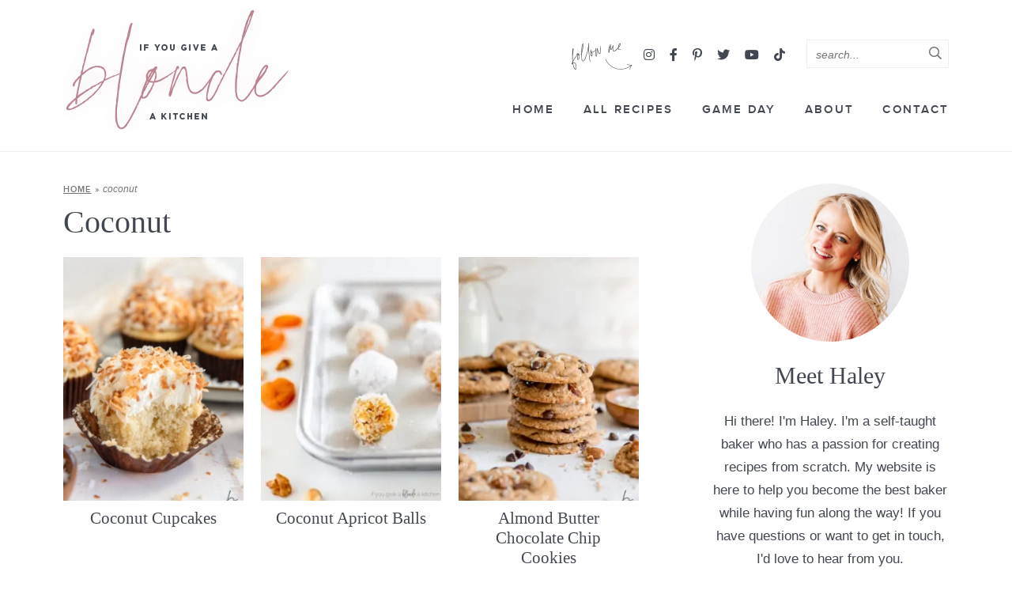

--- FILE ---
content_type: text/html; charset=UTF-8
request_url: https://www.ifyougiveablondeakitchen.com/tag/coconut/
body_size: 27655
content:
<!DOCTYPE html>
<html lang="en-US">
<head><meta charset="UTF-8" /><script>if(navigator.userAgent.match(/MSIE|Internet Explorer/i)||navigator.userAgent.match(/Trident\/7\..*?rv:11/i)){var href=document.location.href;if(!href.match(/[?&]nowprocket/)){if(href.indexOf("?")==-1){if(href.indexOf("#")==-1){document.location.href=href+"?nowprocket=1"}else{document.location.href=href.replace("#","?nowprocket=1#")}}else{if(href.indexOf("#")==-1){document.location.href=href+"&nowprocket=1"}else{document.location.href=href.replace("#","&nowprocket=1#")}}}}</script><script>(()=>{class RocketLazyLoadScripts{constructor(){this.v="2.0.4",this.userEvents=["keydown","keyup","mousedown","mouseup","mousemove","mouseover","mouseout","touchmove","touchstart","touchend","touchcancel","wheel","click","dblclick","input"],this.attributeEvents=["onblur","onclick","oncontextmenu","ondblclick","onfocus","onmousedown","onmouseenter","onmouseleave","onmousemove","onmouseout","onmouseover","onmouseup","onmousewheel","onscroll","onsubmit"]}async t(){this.i(),this.o(),/iP(ad|hone)/.test(navigator.userAgent)&&this.h(),this.u(),this.l(this),this.m(),this.k(this),this.p(this),this._(),await Promise.all([this.R(),this.L()]),this.lastBreath=Date.now(),this.S(this),this.P(),this.D(),this.O(),this.M(),await this.C(this.delayedScripts.normal),await this.C(this.delayedScripts.defer),await this.C(this.delayedScripts.async),await this.T(),await this.F(),await this.j(),await this.A(),window.dispatchEvent(new Event("rocket-allScriptsLoaded")),this.everythingLoaded=!0,this.lastTouchEnd&&await new Promise(t=>setTimeout(t,500-Date.now()+this.lastTouchEnd)),this.I(),this.H(),this.U(),this.W()}i(){this.CSPIssue=sessionStorage.getItem("rocketCSPIssue"),document.addEventListener("securitypolicyviolation",t=>{this.CSPIssue||"script-src-elem"!==t.violatedDirective||"data"!==t.blockedURI||(this.CSPIssue=!0,sessionStorage.setItem("rocketCSPIssue",!0))},{isRocket:!0})}o(){window.addEventListener("pageshow",t=>{this.persisted=t.persisted,this.realWindowLoadedFired=!0},{isRocket:!0}),window.addEventListener("pagehide",()=>{this.onFirstUserAction=null},{isRocket:!0})}h(){let t;function e(e){t=e}window.addEventListener("touchstart",e,{isRocket:!0}),window.addEventListener("touchend",function i(o){o.changedTouches[0]&&t.changedTouches[0]&&Math.abs(o.changedTouches[0].pageX-t.changedTouches[0].pageX)<10&&Math.abs(o.changedTouches[0].pageY-t.changedTouches[0].pageY)<10&&o.timeStamp-t.timeStamp<200&&(window.removeEventListener("touchstart",e,{isRocket:!0}),window.removeEventListener("touchend",i,{isRocket:!0}),"INPUT"===o.target.tagName&&"text"===o.target.type||(o.target.dispatchEvent(new TouchEvent("touchend",{target:o.target,bubbles:!0})),o.target.dispatchEvent(new MouseEvent("mouseover",{target:o.target,bubbles:!0})),o.target.dispatchEvent(new PointerEvent("click",{target:o.target,bubbles:!0,cancelable:!0,detail:1,clientX:o.changedTouches[0].clientX,clientY:o.changedTouches[0].clientY})),event.preventDefault()))},{isRocket:!0})}q(t){this.userActionTriggered||("mousemove"!==t.type||this.firstMousemoveIgnored?"keyup"===t.type||"mouseover"===t.type||"mouseout"===t.type||(this.userActionTriggered=!0,this.onFirstUserAction&&this.onFirstUserAction()):this.firstMousemoveIgnored=!0),"click"===t.type&&t.preventDefault(),t.stopPropagation(),t.stopImmediatePropagation(),"touchstart"===this.lastEvent&&"touchend"===t.type&&(this.lastTouchEnd=Date.now()),"click"===t.type&&(this.lastTouchEnd=0),this.lastEvent=t.type,t.composedPath&&t.composedPath()[0].getRootNode()instanceof ShadowRoot&&(t.rocketTarget=t.composedPath()[0]),this.savedUserEvents.push(t)}u(){this.savedUserEvents=[],this.userEventHandler=this.q.bind(this),this.userEvents.forEach(t=>window.addEventListener(t,this.userEventHandler,{passive:!1,isRocket:!0})),document.addEventListener("visibilitychange",this.userEventHandler,{isRocket:!0})}U(){this.userEvents.forEach(t=>window.removeEventListener(t,this.userEventHandler,{passive:!1,isRocket:!0})),document.removeEventListener("visibilitychange",this.userEventHandler,{isRocket:!0}),this.savedUserEvents.forEach(t=>{(t.rocketTarget||t.target).dispatchEvent(new window[t.constructor.name](t.type,t))})}m(){const t="return false",e=Array.from(this.attributeEvents,t=>"data-rocket-"+t),i="["+this.attributeEvents.join("],[")+"]",o="[data-rocket-"+this.attributeEvents.join("],[data-rocket-")+"]",s=(e,i,o)=>{o&&o!==t&&(e.setAttribute("data-rocket-"+i,o),e["rocket"+i]=new Function("event",o),e.setAttribute(i,t))};new MutationObserver(t=>{for(const n of t)"attributes"===n.type&&(n.attributeName.startsWith("data-rocket-")||this.everythingLoaded?n.attributeName.startsWith("data-rocket-")&&this.everythingLoaded&&this.N(n.target,n.attributeName.substring(12)):s(n.target,n.attributeName,n.target.getAttribute(n.attributeName))),"childList"===n.type&&n.addedNodes.forEach(t=>{if(t.nodeType===Node.ELEMENT_NODE)if(this.everythingLoaded)for(const i of[t,...t.querySelectorAll(o)])for(const t of i.getAttributeNames())e.includes(t)&&this.N(i,t.substring(12));else for(const e of[t,...t.querySelectorAll(i)])for(const t of e.getAttributeNames())this.attributeEvents.includes(t)&&s(e,t,e.getAttribute(t))})}).observe(document,{subtree:!0,childList:!0,attributeFilter:[...this.attributeEvents,...e]})}I(){this.attributeEvents.forEach(t=>{document.querySelectorAll("[data-rocket-"+t+"]").forEach(e=>{this.N(e,t)})})}N(t,e){const i=t.getAttribute("data-rocket-"+e);i&&(t.setAttribute(e,i),t.removeAttribute("data-rocket-"+e))}k(t){Object.defineProperty(HTMLElement.prototype,"onclick",{get(){return this.rocketonclick||null},set(e){this.rocketonclick=e,this.setAttribute(t.everythingLoaded?"onclick":"data-rocket-onclick","this.rocketonclick(event)")}})}S(t){function e(e,i){let o=e[i];e[i]=null,Object.defineProperty(e,i,{get:()=>o,set(s){t.everythingLoaded?o=s:e["rocket"+i]=o=s}})}e(document,"onreadystatechange"),e(window,"onload"),e(window,"onpageshow");try{Object.defineProperty(document,"readyState",{get:()=>t.rocketReadyState,set(e){t.rocketReadyState=e},configurable:!0}),document.readyState="loading"}catch(t){console.log("WPRocket DJE readyState conflict, bypassing")}}l(t){this.originalAddEventListener=EventTarget.prototype.addEventListener,this.originalRemoveEventListener=EventTarget.prototype.removeEventListener,this.savedEventListeners=[],EventTarget.prototype.addEventListener=function(e,i,o){o&&o.isRocket||!t.B(e,this)&&!t.userEvents.includes(e)||t.B(e,this)&&!t.userActionTriggered||e.startsWith("rocket-")||t.everythingLoaded?t.originalAddEventListener.call(this,e,i,o):(t.savedEventListeners.push({target:this,remove:!1,type:e,func:i,options:o}),"mouseenter"!==e&&"mouseleave"!==e||t.originalAddEventListener.call(this,e,t.savedUserEvents.push,o))},EventTarget.prototype.removeEventListener=function(e,i,o){o&&o.isRocket||!t.B(e,this)&&!t.userEvents.includes(e)||t.B(e,this)&&!t.userActionTriggered||e.startsWith("rocket-")||t.everythingLoaded?t.originalRemoveEventListener.call(this,e,i,o):t.savedEventListeners.push({target:this,remove:!0,type:e,func:i,options:o})}}J(t,e){this.savedEventListeners=this.savedEventListeners.filter(i=>{let o=i.type,s=i.target||window;return e!==o||t!==s||(this.B(o,s)&&(i.type="rocket-"+o),this.$(i),!1)})}H(){EventTarget.prototype.addEventListener=this.originalAddEventListener,EventTarget.prototype.removeEventListener=this.originalRemoveEventListener,this.savedEventListeners.forEach(t=>this.$(t))}$(t){t.remove?this.originalRemoveEventListener.call(t.target,t.type,t.func,t.options):this.originalAddEventListener.call(t.target,t.type,t.func,t.options)}p(t){let e;function i(e){return t.everythingLoaded?e:e.split(" ").map(t=>"load"===t||t.startsWith("load.")?"rocket-jquery-load":t).join(" ")}function o(o){function s(e){const s=o.fn[e];o.fn[e]=o.fn.init.prototype[e]=function(){return this[0]===window&&t.userActionTriggered&&("string"==typeof arguments[0]||arguments[0]instanceof String?arguments[0]=i(arguments[0]):"object"==typeof arguments[0]&&Object.keys(arguments[0]).forEach(t=>{const e=arguments[0][t];delete arguments[0][t],arguments[0][i(t)]=e})),s.apply(this,arguments),this}}if(o&&o.fn&&!t.allJQueries.includes(o)){const e={DOMContentLoaded:[],"rocket-DOMContentLoaded":[]};for(const t in e)document.addEventListener(t,()=>{e[t].forEach(t=>t())},{isRocket:!0});o.fn.ready=o.fn.init.prototype.ready=function(i){function s(){parseInt(o.fn.jquery)>2?setTimeout(()=>i.bind(document)(o)):i.bind(document)(o)}return"function"==typeof i&&(t.realDomReadyFired?!t.userActionTriggered||t.fauxDomReadyFired?s():e["rocket-DOMContentLoaded"].push(s):e.DOMContentLoaded.push(s)),o([])},s("on"),s("one"),s("off"),t.allJQueries.push(o)}e=o}t.allJQueries=[],o(window.jQuery),Object.defineProperty(window,"jQuery",{get:()=>e,set(t){o(t)}})}P(){const t=new Map;document.write=document.writeln=function(e){const i=document.currentScript,o=document.createRange(),s=i.parentElement;let n=t.get(i);void 0===n&&(n=i.nextSibling,t.set(i,n));const c=document.createDocumentFragment();o.setStart(c,0),c.appendChild(o.createContextualFragment(e)),s.insertBefore(c,n)}}async R(){return new Promise(t=>{this.userActionTriggered?t():this.onFirstUserAction=t})}async L(){return new Promise(t=>{document.addEventListener("DOMContentLoaded",()=>{this.realDomReadyFired=!0,t()},{isRocket:!0})})}async j(){return this.realWindowLoadedFired?Promise.resolve():new Promise(t=>{window.addEventListener("load",t,{isRocket:!0})})}M(){this.pendingScripts=[];this.scriptsMutationObserver=new MutationObserver(t=>{for(const e of t)e.addedNodes.forEach(t=>{"SCRIPT"!==t.tagName||t.noModule||t.isWPRocket||this.pendingScripts.push({script:t,promise:new Promise(e=>{const i=()=>{const i=this.pendingScripts.findIndex(e=>e.script===t);i>=0&&this.pendingScripts.splice(i,1),e()};t.addEventListener("load",i,{isRocket:!0}),t.addEventListener("error",i,{isRocket:!0}),setTimeout(i,1e3)})})})}),this.scriptsMutationObserver.observe(document,{childList:!0,subtree:!0})}async F(){await this.X(),this.pendingScripts.length?(await this.pendingScripts[0].promise,await this.F()):this.scriptsMutationObserver.disconnect()}D(){this.delayedScripts={normal:[],async:[],defer:[]},document.querySelectorAll("script[type$=rocketlazyloadscript]").forEach(t=>{t.hasAttribute("data-rocket-src")?t.hasAttribute("async")&&!1!==t.async?this.delayedScripts.async.push(t):t.hasAttribute("defer")&&!1!==t.defer||"module"===t.getAttribute("data-rocket-type")?this.delayedScripts.defer.push(t):this.delayedScripts.normal.push(t):this.delayedScripts.normal.push(t)})}async _(){await this.L();let t=[];document.querySelectorAll("script[type$=rocketlazyloadscript][data-rocket-src]").forEach(e=>{let i=e.getAttribute("data-rocket-src");if(i&&!i.startsWith("data:")){i.startsWith("//")&&(i=location.protocol+i);try{const o=new URL(i).origin;o!==location.origin&&t.push({src:o,crossOrigin:e.crossOrigin||"module"===e.getAttribute("data-rocket-type")})}catch(t){}}}),t=[...new Map(t.map(t=>[JSON.stringify(t),t])).values()],this.Y(t,"preconnect")}async G(t){if(await this.K(),!0!==t.noModule||!("noModule"in HTMLScriptElement.prototype))return new Promise(e=>{let i;function o(){(i||t).setAttribute("data-rocket-status","executed"),e()}try{if(navigator.userAgent.includes("Firefox/")||""===navigator.vendor||this.CSPIssue)i=document.createElement("script"),[...t.attributes].forEach(t=>{let e=t.nodeName;"type"!==e&&("data-rocket-type"===e&&(e="type"),"data-rocket-src"===e&&(e="src"),i.setAttribute(e,t.nodeValue))}),t.text&&(i.text=t.text),t.nonce&&(i.nonce=t.nonce),i.hasAttribute("src")?(i.addEventListener("load",o,{isRocket:!0}),i.addEventListener("error",()=>{i.setAttribute("data-rocket-status","failed-network"),e()},{isRocket:!0}),setTimeout(()=>{i.isConnected||e()},1)):(i.text=t.text,o()),i.isWPRocket=!0,t.parentNode.replaceChild(i,t);else{const i=t.getAttribute("data-rocket-type"),s=t.getAttribute("data-rocket-src");i?(t.type=i,t.removeAttribute("data-rocket-type")):t.removeAttribute("type"),t.addEventListener("load",o,{isRocket:!0}),t.addEventListener("error",i=>{this.CSPIssue&&i.target.src.startsWith("data:")?(console.log("WPRocket: CSP fallback activated"),t.removeAttribute("src"),this.G(t).then(e)):(t.setAttribute("data-rocket-status","failed-network"),e())},{isRocket:!0}),s?(t.fetchPriority="high",t.removeAttribute("data-rocket-src"),t.src=s):t.src="data:text/javascript;base64,"+window.btoa(unescape(encodeURIComponent(t.text)))}}catch(i){t.setAttribute("data-rocket-status","failed-transform"),e()}});t.setAttribute("data-rocket-status","skipped")}async C(t){const e=t.shift();return e?(e.isConnected&&await this.G(e),this.C(t)):Promise.resolve()}O(){this.Y([...this.delayedScripts.normal,...this.delayedScripts.defer,...this.delayedScripts.async],"preload")}Y(t,e){this.trash=this.trash||[];let i=!0;var o=document.createDocumentFragment();t.forEach(t=>{const s=t.getAttribute&&t.getAttribute("data-rocket-src")||t.src;if(s&&!s.startsWith("data:")){const n=document.createElement("link");n.href=s,n.rel=e,"preconnect"!==e&&(n.as="script",n.fetchPriority=i?"high":"low"),t.getAttribute&&"module"===t.getAttribute("data-rocket-type")&&(n.crossOrigin=!0),t.crossOrigin&&(n.crossOrigin=t.crossOrigin),t.integrity&&(n.integrity=t.integrity),t.nonce&&(n.nonce=t.nonce),o.appendChild(n),this.trash.push(n),i=!1}}),document.head.appendChild(o)}W(){this.trash.forEach(t=>t.remove())}async T(){try{document.readyState="interactive"}catch(t){}this.fauxDomReadyFired=!0;try{await this.K(),this.J(document,"readystatechange"),document.dispatchEvent(new Event("rocket-readystatechange")),await this.K(),document.rocketonreadystatechange&&document.rocketonreadystatechange(),await this.K(),this.J(document,"DOMContentLoaded"),document.dispatchEvent(new Event("rocket-DOMContentLoaded")),await this.K(),this.J(window,"DOMContentLoaded"),window.dispatchEvent(new Event("rocket-DOMContentLoaded"))}catch(t){console.error(t)}}async A(){try{document.readyState="complete"}catch(t){}try{await this.K(),this.J(document,"readystatechange"),document.dispatchEvent(new Event("rocket-readystatechange")),await this.K(),document.rocketonreadystatechange&&document.rocketonreadystatechange(),await this.K(),this.J(window,"load"),window.dispatchEvent(new Event("rocket-load")),await this.K(),window.rocketonload&&window.rocketonload(),await this.K(),this.allJQueries.forEach(t=>t(window).trigger("rocket-jquery-load")),await this.K(),this.J(window,"pageshow");const t=new Event("rocket-pageshow");t.persisted=this.persisted,window.dispatchEvent(t),await this.K(),window.rocketonpageshow&&window.rocketonpageshow({persisted:this.persisted})}catch(t){console.error(t)}}async K(){Date.now()-this.lastBreath>45&&(await this.X(),this.lastBreath=Date.now())}async X(){return document.hidden?new Promise(t=>setTimeout(t)):new Promise(t=>requestAnimationFrame(t))}B(t,e){return e===document&&"readystatechange"===t||(e===document&&"DOMContentLoaded"===t||(e===window&&"DOMContentLoaded"===t||(e===window&&"load"===t||e===window&&"pageshow"===t)))}static run(){(new RocketLazyLoadScripts).t()}}RocketLazyLoadScripts.run()})();</script>
	
	<meta name="viewport" content="width=device-width, initial-scale=1" />
	<link rel="profile" href="https://gmpg.org/xfn/11" />
	<meta name='robots' content='noindex, follow' />

	<!-- This site is optimized with the Yoast SEO Premium plugin v26.8 (Yoast SEO v26.8) - https://yoast.com/product/yoast-seo-premium-wordpress/ -->
	<title>Coconut Archives &#8211; If You Give a Blonde a Kitchen</title>
<style id="wpr-usedcss">img:is([sizes=auto i],[sizes^="auto," i]){contain-intrinsic-size:3000px 1500px}img.emoji{display:inline!important;border:none!important;box-shadow:none!important;height:1em!important;width:1em!important;margin:0 .07em!important;vertical-align:-.1em!important;background:0 0!important;padding:0!important}:where(.wp-block-button__link){border-radius:9999px;box-shadow:none;padding:calc(.667em + 2px) calc(1.333em + 2px);text-decoration:none}:root :where(.wp-block-button .wp-block-button__link.is-style-outline),:root :where(.wp-block-button.is-style-outline>.wp-block-button__link){border:2px solid;padding:.667em 1.333em}:root :where(.wp-block-button .wp-block-button__link.is-style-outline:not(.has-text-color)),:root :where(.wp-block-button.is-style-outline>.wp-block-button__link:not(.has-text-color)){color:currentColor}:root :where(.wp-block-button .wp-block-button__link.is-style-outline:not(.has-background)),:root :where(.wp-block-button.is-style-outline>.wp-block-button__link:not(.has-background)){background-color:initial;background-image:none}:where(.wp-block-calendar table:not(.has-background) th){background:#ddd}:where(.wp-block-columns){margin-bottom:1.75em}:where(.wp-block-columns.has-background){padding:1.25em 2.375em}:where(.wp-block-post-comments input[type=submit]){border:none}:where(.wp-block-cover-image:not(.has-text-color)),:where(.wp-block-cover:not(.has-text-color)){color:#fff}:where(.wp-block-cover-image.is-light:not(.has-text-color)),:where(.wp-block-cover.is-light:not(.has-text-color)){color:#000}:root :where(.wp-block-cover h1:not(.has-text-color)),:root :where(.wp-block-cover h2:not(.has-text-color)),:root :where(.wp-block-cover h3:not(.has-text-color)),:root :where(.wp-block-cover h4:not(.has-text-color)),:root :where(.wp-block-cover h5:not(.has-text-color)),:root :where(.wp-block-cover h6:not(.has-text-color)),:root :where(.wp-block-cover p:not(.has-text-color)){color:inherit}:where(.wp-block-file){margin-bottom:1.5em}:where(.wp-block-file__button){border-radius:2em;display:inline-block;padding:.5em 1em}:where(.wp-block-file__button):is(a):active,:where(.wp-block-file__button):is(a):focus,:where(.wp-block-file__button):is(a):hover,:where(.wp-block-file__button):is(a):visited{box-shadow:none;color:#fff;opacity:.85;text-decoration:none}:where(.wp-block-group.wp-block-group-is-layout-constrained){position:relative}:root :where(.wp-block-image.is-style-rounded img,.wp-block-image .is-style-rounded img){border-radius:9999px}:where(.wp-block-latest-comments:not([style*=line-height] .wp-block-latest-comments__comment)){line-height:1.1}:where(.wp-block-latest-comments:not([style*=line-height] .wp-block-latest-comments__comment-excerpt p)){line-height:1.8}:root :where(.wp-block-latest-posts.is-grid){padding:0}:root :where(.wp-block-latest-posts.wp-block-latest-posts__list){padding-left:0}ul{box-sizing:border-box}:root :where(.wp-block-list.has-background){padding:1.25em 2.375em}:where(.wp-block-navigation.has-background .wp-block-navigation-item a:not(.wp-element-button)),:where(.wp-block-navigation.has-background .wp-block-navigation-submenu a:not(.wp-element-button)){padding:.5em 1em}:where(.wp-block-navigation .wp-block-navigation__submenu-container .wp-block-navigation-item a:not(.wp-element-button)),:where(.wp-block-navigation .wp-block-navigation__submenu-container .wp-block-navigation-submenu a:not(.wp-element-button)),:where(.wp-block-navigation .wp-block-navigation__submenu-container .wp-block-navigation-submenu button.wp-block-navigation-item__content),:where(.wp-block-navigation .wp-block-navigation__submenu-container .wp-block-pages-list__item button.wp-block-navigation-item__content){padding:.5em 1em}:root :where(p.has-background){padding:1.25em 2.375em}:where(p.has-text-color:not(.has-link-color)) a{color:inherit}:where(.wp-block-post-comments-form) input:not([type=submit]),:where(.wp-block-post-comments-form) textarea{border:1px solid #949494;font-family:inherit;font-size:1em}:where(.wp-block-post-comments-form) input:where(:not([type=submit]):not([type=checkbox])),:where(.wp-block-post-comments-form) textarea{padding:calc(.667em + 2px)}:where(.wp-block-post-excerpt){box-sizing:border-box;margin-bottom:var(--wp--style--block-gap);margin-top:var(--wp--style--block-gap)}:where(.wp-block-preformatted.has-background){padding:1.25em 2.375em}:where(.wp-block-search__button){border:1px solid #ccc;padding:6px 10px}:where(.wp-block-search__input){font-family:inherit;font-size:inherit;font-style:inherit;font-weight:inherit;letter-spacing:inherit;line-height:inherit;text-transform:inherit}:where(.wp-block-search__button-inside .wp-block-search__inside-wrapper){border:1px solid #949494;box-sizing:border-box;padding:4px}:where(.wp-block-search__button-inside .wp-block-search__inside-wrapper) .wp-block-search__input{border:none;border-radius:0;padding:0 4px}:where(.wp-block-search__button-inside .wp-block-search__inside-wrapper) .wp-block-search__input:focus{outline:0}:where(.wp-block-search__button-inside .wp-block-search__inside-wrapper) :where(.wp-block-search__button){padding:4px 8px}:root :where(.wp-block-separator.is-style-dots){height:auto;line-height:1;text-align:center}:root :where(.wp-block-separator.is-style-dots):before{color:currentColor;content:"···";font-family:serif;font-size:1.5em;letter-spacing:2em;padding-left:2em}:root :where(.wp-block-site-logo.is-style-rounded){border-radius:9999px}:where(.wp-block-social-links:not(.is-style-logos-only)) .wp-social-link{background-color:#f0f0f0;color:#444}:where(.wp-block-social-links:not(.is-style-logos-only)) .wp-social-link-amazon{background-color:#f90;color:#fff}:where(.wp-block-social-links:not(.is-style-logos-only)) .wp-social-link-bandcamp{background-color:#1ea0c3;color:#fff}:where(.wp-block-social-links:not(.is-style-logos-only)) .wp-social-link-behance{background-color:#0757fe;color:#fff}:where(.wp-block-social-links:not(.is-style-logos-only)) .wp-social-link-bluesky{background-color:#0a7aff;color:#fff}:where(.wp-block-social-links:not(.is-style-logos-only)) .wp-social-link-codepen{background-color:#1e1f26;color:#fff}:where(.wp-block-social-links:not(.is-style-logos-only)) .wp-social-link-deviantart{background-color:#02e49b;color:#fff}:where(.wp-block-social-links:not(.is-style-logos-only)) .wp-social-link-discord{background-color:#5865f2;color:#fff}:where(.wp-block-social-links:not(.is-style-logos-only)) .wp-social-link-dribbble{background-color:#e94c89;color:#fff}:where(.wp-block-social-links:not(.is-style-logos-only)) .wp-social-link-dropbox{background-color:#4280ff;color:#fff}:where(.wp-block-social-links:not(.is-style-logos-only)) .wp-social-link-etsy{background-color:#f45800;color:#fff}:where(.wp-block-social-links:not(.is-style-logos-only)) .wp-social-link-facebook{background-color:#0866ff;color:#fff}:where(.wp-block-social-links:not(.is-style-logos-only)) .wp-social-link-fivehundredpx{background-color:#000;color:#fff}:where(.wp-block-social-links:not(.is-style-logos-only)) .wp-social-link-flickr{background-color:#0461dd;color:#fff}:where(.wp-block-social-links:not(.is-style-logos-only)) .wp-social-link-foursquare{background-color:#e65678;color:#fff}:where(.wp-block-social-links:not(.is-style-logos-only)) .wp-social-link-github{background-color:#24292d;color:#fff}:where(.wp-block-social-links:not(.is-style-logos-only)) .wp-social-link-goodreads{background-color:#eceadd;color:#382110}:where(.wp-block-social-links:not(.is-style-logos-only)) .wp-social-link-google{background-color:#ea4434;color:#fff}:where(.wp-block-social-links:not(.is-style-logos-only)) .wp-social-link-gravatar{background-color:#1d4fc4;color:#fff}:where(.wp-block-social-links:not(.is-style-logos-only)) .wp-social-link-instagram{background-color:#f00075;color:#fff}:where(.wp-block-social-links:not(.is-style-logos-only)) .wp-social-link-lastfm{background-color:#e21b24;color:#fff}:where(.wp-block-social-links:not(.is-style-logos-only)) .wp-social-link-linkedin{background-color:#0d66c2;color:#fff}:where(.wp-block-social-links:not(.is-style-logos-only)) .wp-social-link-mastodon{background-color:#3288d4;color:#fff}:where(.wp-block-social-links:not(.is-style-logos-only)) .wp-social-link-medium{background-color:#000;color:#fff}:where(.wp-block-social-links:not(.is-style-logos-only)) .wp-social-link-meetup{background-color:#f6405f;color:#fff}:where(.wp-block-social-links:not(.is-style-logos-only)) .wp-social-link-patreon{background-color:#000;color:#fff}:where(.wp-block-social-links:not(.is-style-logos-only)) .wp-social-link-pinterest{background-color:#e60122;color:#fff}:where(.wp-block-social-links:not(.is-style-logos-only)) .wp-social-link-pocket{background-color:#ef4155;color:#fff}:where(.wp-block-social-links:not(.is-style-logos-only)) .wp-social-link-reddit{background-color:#ff4500;color:#fff}:where(.wp-block-social-links:not(.is-style-logos-only)) .wp-social-link-skype{background-color:#0478d7;color:#fff}:where(.wp-block-social-links:not(.is-style-logos-only)) .wp-social-link-snapchat{background-color:#fefc00;color:#fff;stroke:#000}:where(.wp-block-social-links:not(.is-style-logos-only)) .wp-social-link-soundcloud{background-color:#ff5600;color:#fff}:where(.wp-block-social-links:not(.is-style-logos-only)) .wp-social-link-spotify{background-color:#1bd760;color:#fff}:where(.wp-block-social-links:not(.is-style-logos-only)) .wp-social-link-telegram{background-color:#2aabee;color:#fff}:where(.wp-block-social-links:not(.is-style-logos-only)) .wp-social-link-threads{background-color:#000;color:#fff}:where(.wp-block-social-links:not(.is-style-logos-only)) .wp-social-link-tiktok{background-color:#000;color:#fff}:where(.wp-block-social-links:not(.is-style-logos-only)) .wp-social-link-tumblr{background-color:#011835;color:#fff}:where(.wp-block-social-links:not(.is-style-logos-only)) .wp-social-link-twitch{background-color:#6440a4;color:#fff}:where(.wp-block-social-links:not(.is-style-logos-only)) .wp-social-link-twitter{background-color:#1da1f2;color:#fff}:where(.wp-block-social-links:not(.is-style-logos-only)) .wp-social-link-vimeo{background-color:#1eb7ea;color:#fff}:where(.wp-block-social-links:not(.is-style-logos-only)) .wp-social-link-vk{background-color:#4680c2;color:#fff}:where(.wp-block-social-links:not(.is-style-logos-only)) .wp-social-link-wordpress{background-color:#3499cd;color:#fff}:where(.wp-block-social-links:not(.is-style-logos-only)) .wp-social-link-whatsapp{background-color:#25d366;color:#fff}:where(.wp-block-social-links:not(.is-style-logos-only)) .wp-social-link-x{background-color:#000;color:#fff}:where(.wp-block-social-links:not(.is-style-logos-only)) .wp-social-link-yelp{background-color:#d32422;color:#fff}:where(.wp-block-social-links:not(.is-style-logos-only)) .wp-social-link-youtube{background-color:red;color:#fff}:where(.wp-block-social-links.is-style-logos-only) .wp-social-link{background:0 0}:where(.wp-block-social-links.is-style-logos-only) .wp-social-link svg{height:1.25em;width:1.25em}:where(.wp-block-social-links.is-style-logos-only) .wp-social-link-amazon{color:#f90}:where(.wp-block-social-links.is-style-logos-only) .wp-social-link-bandcamp{color:#1ea0c3}:where(.wp-block-social-links.is-style-logos-only) .wp-social-link-behance{color:#0757fe}:where(.wp-block-social-links.is-style-logos-only) .wp-social-link-bluesky{color:#0a7aff}:where(.wp-block-social-links.is-style-logos-only) .wp-social-link-codepen{color:#1e1f26}:where(.wp-block-social-links.is-style-logos-only) .wp-social-link-deviantart{color:#02e49b}:where(.wp-block-social-links.is-style-logos-only) .wp-social-link-discord{color:#5865f2}:where(.wp-block-social-links.is-style-logos-only) .wp-social-link-dribbble{color:#e94c89}:where(.wp-block-social-links.is-style-logos-only) .wp-social-link-dropbox{color:#4280ff}:where(.wp-block-social-links.is-style-logos-only) .wp-social-link-etsy{color:#f45800}:where(.wp-block-social-links.is-style-logos-only) .wp-social-link-facebook{color:#0866ff}:where(.wp-block-social-links.is-style-logos-only) .wp-social-link-fivehundredpx{color:#000}:where(.wp-block-social-links.is-style-logos-only) .wp-social-link-flickr{color:#0461dd}:where(.wp-block-social-links.is-style-logos-only) .wp-social-link-foursquare{color:#e65678}:where(.wp-block-social-links.is-style-logos-only) .wp-social-link-github{color:#24292d}:where(.wp-block-social-links.is-style-logos-only) .wp-social-link-goodreads{color:#382110}:where(.wp-block-social-links.is-style-logos-only) .wp-social-link-google{color:#ea4434}:where(.wp-block-social-links.is-style-logos-only) .wp-social-link-gravatar{color:#1d4fc4}:where(.wp-block-social-links.is-style-logos-only) .wp-social-link-instagram{color:#f00075}:where(.wp-block-social-links.is-style-logos-only) .wp-social-link-lastfm{color:#e21b24}:where(.wp-block-social-links.is-style-logos-only) .wp-social-link-linkedin{color:#0d66c2}:where(.wp-block-social-links.is-style-logos-only) .wp-social-link-mastodon{color:#3288d4}:where(.wp-block-social-links.is-style-logos-only) .wp-social-link-medium{color:#000}:where(.wp-block-social-links.is-style-logos-only) .wp-social-link-meetup{color:#f6405f}:where(.wp-block-social-links.is-style-logos-only) .wp-social-link-patreon{color:#000}:where(.wp-block-social-links.is-style-logos-only) .wp-social-link-pinterest{color:#e60122}:where(.wp-block-social-links.is-style-logos-only) .wp-social-link-pocket{color:#ef4155}:where(.wp-block-social-links.is-style-logos-only) .wp-social-link-reddit{color:#ff4500}:where(.wp-block-social-links.is-style-logos-only) .wp-social-link-skype{color:#0478d7}:where(.wp-block-social-links.is-style-logos-only) .wp-social-link-snapchat{color:#fff;stroke:#000}:where(.wp-block-social-links.is-style-logos-only) .wp-social-link-soundcloud{color:#ff5600}:where(.wp-block-social-links.is-style-logos-only) .wp-social-link-spotify{color:#1bd760}:where(.wp-block-social-links.is-style-logos-only) .wp-social-link-telegram{color:#2aabee}:where(.wp-block-social-links.is-style-logos-only) .wp-social-link-threads{color:#000}:where(.wp-block-social-links.is-style-logos-only) .wp-social-link-tiktok{color:#000}:where(.wp-block-social-links.is-style-logos-only) .wp-social-link-tumblr{color:#011835}:where(.wp-block-social-links.is-style-logos-only) .wp-social-link-twitch{color:#6440a4}:where(.wp-block-social-links.is-style-logos-only) .wp-social-link-twitter{color:#1da1f2}:where(.wp-block-social-links.is-style-logos-only) .wp-social-link-vimeo{color:#1eb7ea}:where(.wp-block-social-links.is-style-logos-only) .wp-social-link-vk{color:#4680c2}:where(.wp-block-social-links.is-style-logos-only) .wp-social-link-whatsapp{color:#25d366}:where(.wp-block-social-links.is-style-logos-only) .wp-social-link-wordpress{color:#3499cd}:where(.wp-block-social-links.is-style-logos-only) .wp-social-link-x{color:#000}:where(.wp-block-social-links.is-style-logos-only) .wp-social-link-yelp{color:#d32422}:where(.wp-block-social-links.is-style-logos-only) .wp-social-link-youtube{color:red}:root :where(.wp-block-social-links .wp-social-link a){padding:.25em}:root :where(.wp-block-social-links.is-style-logos-only .wp-social-link a){padding:0}:root :where(.wp-block-social-links.is-style-pill-shape .wp-social-link a){padding-left:.6666666667em;padding-right:.6666666667em}:root :where(.wp-block-tag-cloud.is-style-outline){display:flex;flex-wrap:wrap;gap:1ch}:root :where(.wp-block-tag-cloud.is-style-outline a){border:1px solid;font-size:unset!important;margin-right:0;padding:1ch 2ch;text-decoration:none!important}:root :where(.wp-block-table-of-contents){box-sizing:border-box}:where(.wp-block-term-description){box-sizing:border-box;margin-bottom:var(--wp--style--block-gap);margin-top:var(--wp--style--block-gap)}:where(pre.wp-block-verse){font-family:inherit}.entry-content{counter-reset:footnotes}:root{--wp--preset--font-size--normal:16px;--wp--preset--font-size--huge:42px}.screen-reader-text{border:0;clip-path:inset(50%);height:1px;margin:-1px;overflow:hidden;padding:0;position:absolute;width:1px;word-wrap:normal!important}.screen-reader-text:focus{background-color:#ddd;clip-path:none;color:#444;display:block;font-size:1em;height:auto;left:5px;line-height:normal;padding:15px 23px 14px;text-decoration:none;top:5px;width:auto;z-index:100000}html :where(.has-border-color){border-style:solid}html :where([style*=border-top-color]){border-top-style:solid}html :where([style*=border-right-color]){border-right-style:solid}html :where([style*=border-bottom-color]){border-bottom-style:solid}html :where([style*=border-left-color]){border-left-style:solid}html :where([style*=border-width]){border-style:solid}html :where([style*=border-top-width]){border-top-style:solid}html :where([style*=border-right-width]){border-right-style:solid}html :where([style*=border-bottom-width]){border-bottom-style:solid}html :where([style*=border-left-width]){border-left-style:solid}html :where(img[class*=wp-image-]){height:auto;max-width:100%}:where(figure){margin:0 0 1em}html :where(.is-position-sticky){--wp-admin--admin-bar--position-offset:var(--wp-admin--admin-bar--height,0px)}form.formkit-form[data-format=inline]{margin-left:auto;margin-right:auto;margin-bottom:20px}@media only screen and (min-width:482px){form.formkit-form[data-format=inline]{margin-bottom:30px}}:root{--wp--preset--aspect-ratio--square:1;--wp--preset--aspect-ratio--4-3:4/3;--wp--preset--aspect-ratio--3-4:3/4;--wp--preset--aspect-ratio--3-2:3/2;--wp--preset--aspect-ratio--2-3:2/3;--wp--preset--aspect-ratio--16-9:16/9;--wp--preset--aspect-ratio--9-16:9/16;--wp--preset--color--black:#000000;--wp--preset--color--cyan-bluish-gray:#abb8c3;--wp--preset--color--white:#ffffff;--wp--preset--color--pale-pink:#f78da7;--wp--preset--color--vivid-red:#cf2e2e;--wp--preset--color--luminous-vivid-orange:#ff6900;--wp--preset--color--luminous-vivid-amber:#fcb900;--wp--preset--color--light-green-cyan:#7bdcb5;--wp--preset--color--vivid-green-cyan:#00d084;--wp--preset--color--pale-cyan-blue:#8ed1fc;--wp--preset--color--vivid-cyan-blue:#0693e3;--wp--preset--color--vivid-purple:#9b51e0;--wp--preset--color--charcoal:#424751;--wp--preset--color--pink:#bb8591;--wp--preset--color--medpink:#d6b6bd;--wp--preset--color--lightpink:#ebdade;--wp--preset--color--lightgray:#eeeeef;--wp--preset--color--pattern:#d5d7d9;--wp--preset--gradient--vivid-cyan-blue-to-vivid-purple:linear-gradient(135deg,rgba(6, 147, 227, 1) 0%,rgb(155, 81, 224) 100%);--wp--preset--gradient--light-green-cyan-to-vivid-green-cyan:linear-gradient(135deg,rgb(122, 220, 180) 0%,rgb(0, 208, 130) 100%);--wp--preset--gradient--luminous-vivid-amber-to-luminous-vivid-orange:linear-gradient(135deg,rgba(252, 185, 0, 1) 0%,rgba(255, 105, 0, 1) 100%);--wp--preset--gradient--luminous-vivid-orange-to-vivid-red:linear-gradient(135deg,rgba(255, 105, 0, 1) 0%,rgb(207, 46, 46) 100%);--wp--preset--gradient--very-light-gray-to-cyan-bluish-gray:linear-gradient(135deg,rgb(238, 238, 238) 0%,rgb(169, 184, 195) 100%);--wp--preset--gradient--cool-to-warm-spectrum:linear-gradient(135deg,rgb(74, 234, 220) 0%,rgb(151, 120, 209) 20%,rgb(207, 42, 186) 40%,rgb(238, 44, 130) 60%,rgb(251, 105, 98) 80%,rgb(254, 248, 76) 100%);--wp--preset--gradient--blush-light-purple:linear-gradient(135deg,rgb(255, 206, 236) 0%,rgb(152, 150, 240) 100%);--wp--preset--gradient--blush-bordeaux:linear-gradient(135deg,rgb(254, 205, 165) 0%,rgb(254, 45, 45) 50%,rgb(107, 0, 62) 100%);--wp--preset--gradient--luminous-dusk:linear-gradient(135deg,rgb(255, 203, 112) 0%,rgb(199, 81, 192) 50%,rgb(65, 88, 208) 100%);--wp--preset--gradient--pale-ocean:linear-gradient(135deg,rgb(255, 245, 203) 0%,rgb(182, 227, 212) 50%,rgb(51, 167, 181) 100%);--wp--preset--gradient--electric-grass:linear-gradient(135deg,rgb(202, 248, 128) 0%,rgb(113, 206, 126) 100%);--wp--preset--gradient--midnight:linear-gradient(135deg,rgb(2, 3, 129) 0%,rgb(40, 116, 252) 100%);--wp--preset--font-size--small:13px;--wp--preset--font-size--medium:20px;--wp--preset--font-size--large:36px;--wp--preset--font-size--x-large:42px;--wp--preset--spacing--20:0.44rem;--wp--preset--spacing--30:0.67rem;--wp--preset--spacing--40:1rem;--wp--preset--spacing--50:1.5rem;--wp--preset--spacing--60:2.25rem;--wp--preset--spacing--70:3.38rem;--wp--preset--spacing--80:5.06rem;--wp--preset--shadow--natural:6px 6px 9px rgba(0, 0, 0, .2);--wp--preset--shadow--deep:12px 12px 50px rgba(0, 0, 0, .4);--wp--preset--shadow--sharp:6px 6px 0px rgba(0, 0, 0, .2);--wp--preset--shadow--outlined:6px 6px 0px -3px rgba(255, 255, 255, 1),6px 6px rgba(0, 0, 0, 1);--wp--preset--shadow--crisp:6px 6px 0px rgba(0, 0, 0, 1)}:where(.is-layout-flex){gap:.5em}:where(.is-layout-grid){gap:.5em}:where(.wp-block-post-template.is-layout-flex){gap:1.25em}:where(.wp-block-post-template.is-layout-grid){gap:1.25em}:where(.wp-block-columns.is-layout-flex){gap:2em}:where(.wp-block-columns.is-layout-grid){gap:2em}:root :where(.wp-block-pullquote){font-size:1.5em;line-height:1.6}.schema-faq .schema-faq-question{font-size:14px;font-weight:700;text-decoration:none;margin:0;padding:15px 40px 15px 15px;line-height:1.4;cursor:pointer;position:relative;-webkit-touch-callout:none;-webkit-user-select:none;-moz-user-select:none;-ms-user-select:none;user-select:none;display:block}.schema-faq .schema-faq-question.faq-q-open{border-bottom:1px solid #d1dfee}.schema-faq .schema-faq-question:after{content:"+";position:absolute;top:0;right:15px;text-align:center;font-weight:700;color:#000;font-size:20px;height:100%;display:flex;flex-direction:column;justify-content:center}.schema-faq .schema-faq-question.faq-q-open:after{content:"-"}.schema-faq p.schema-faq-answer{margin:0;padding:15px;background-color:#fff;font-size:16px;line-height:1.4;border-bottom:1px solid #dedee0;display:none}.fab,.fal,.far{-moz-osx-font-smoothing:grayscale;-webkit-font-smoothing:antialiased;display:inline-block;font-style:normal;font-variant:normal;text-rendering:auto;line-height:1}.fa-2x{font-size:2em}.fa-chevron-double-right:before{content:"\f324"}.fa-facebook-f:before{content:"\f39e"}.fa-instagram:before{content:"\f16d"}.fa-pinterest-p:before{content:"\f231"}.fa-search:before{content:"\f002"}.fa-tiktok:before{content:"\e07b"}.fa-times:before{content:"\f00d"}.fa-twitter:before{content:"\f099"}.fa-youtube:before{content:"\f167"}@font-face{font-family:'Font Awesome 5 Brands';font-style:normal;font-weight:400;font-display:swap;src:url("https://www.ifyougiveablondeakitchen.com/wp-content/themes/ifyougiveablondeakitchen/fontawesome-subset/webfonts/fa-brands-400.eot");src:url("https://www.ifyougiveablondeakitchen.com/wp-content/themes/ifyougiveablondeakitchen/fontawesome-subset/webfonts/fa-brands-400.eot?#iefix") format("embedded-opentype"),url("https://www.ifyougiveablondeakitchen.com/wp-content/themes/ifyougiveablondeakitchen/fontawesome-subset/webfonts/fa-brands-400.woff2") format("woff2"),url("https://www.ifyougiveablondeakitchen.com/wp-content/themes/ifyougiveablondeakitchen/fontawesome-subset/webfonts/fa-brands-400.woff") format("woff"),url("https://www.ifyougiveablondeakitchen.com/wp-content/themes/ifyougiveablondeakitchen/fontawesome-subset/webfonts/fa-brands-400.ttf") format("truetype"),url("https://www.ifyougiveablondeakitchen.com/wp-content/themes/ifyougiveablondeakitchen/fontawesome-subset/webfonts/fa-brands-400.svg#fontawesome") format("svg")}.fab{font-family:'Font Awesome 5 Brands';font-weight:400}.fal{font-family:'Font Awesome 5 Pro';font-weight:400}@font-face{font-family:'Font Awesome 5 Pro';font-style:normal;font-weight:400;font-display:swap;src:url("https://www.ifyougiveablondeakitchen.com/wp-content/themes/ifyougiveablondeakitchen/fontawesome-subset/webfonts/fa-regular-400.eot");src:url("https://www.ifyougiveablondeakitchen.com/wp-content/themes/ifyougiveablondeakitchen/fontawesome-subset/webfonts/fa-regular-400.eot?#iefix") format("embedded-opentype"),url("https://www.ifyougiveablondeakitchen.com/wp-content/themes/ifyougiveablondeakitchen/fontawesome-subset/webfonts/fa-regular-400.woff2") format("woff2"),url("https://www.ifyougiveablondeakitchen.com/wp-content/themes/ifyougiveablondeakitchen/fontawesome-subset/webfonts/fa-regular-400.woff") format("woff"),url("https://www.ifyougiveablondeakitchen.com/wp-content/themes/ifyougiveablondeakitchen/fontawesome-subset/webfonts/fa-regular-400.ttf") format("truetype"),url("https://www.ifyougiveablondeakitchen.com/wp-content/themes/ifyougiveablondeakitchen/fontawesome-subset/webfonts/fa-regular-400.svg#fontawesome") format("svg")}.far{font-family:'Font Awesome 5 Pro';font-weight:400}a,address,article,body,canvas,caption,code,div,dl,em,fieldset,footer,form,h1,h2,h3,h5,header,html,i,iframe,img,label,legend,li,nav,object,p,span,strong,table,tbody,textarea,tr,u,ul,video{font-family:inherit;font-size:100%;font-weight:inherit;font-style:inherit;vertical-align:baseline;white-space:normal;margin:0;padding:0;border:0;background:0 0}article,footer,header,nav{display:block}ul{list-style:none}table{border-collapse:collapse;border-spacing:0}input[type=search],input[type=submit],input[type=text]{-webkit-appearance:none}*{-webkit-box-sizing:border-box;-moz-box-sizing:border-box;box-sizing:border-box}.container{max-width:100%;margin:0 auto}@media (min-width :801px){.span_content{margin-left:0;width:68%;width:-moz-calc(100% - 300px - 5%);width:-webkit-calc(100% - 300px - 5%);width:calc(100% - 300px - 5%);max-width:728px;float:left;display:inline-block}.span_sidebar{width:300px;float:right;clear:right;display:block}}.wrapper{margin:0 auto;padding:0 20px;width:100%;max-width:1160px}.wrap{margin:0 auto;padding:0 20px;width:100%;max-width:1160px}.screen-reader-text{position:absolute;left:-10000px;top:auto;width:1px;height:1px;overflow:hidden}#skip a{position:absolute;left:-10000px;top:auto;width:1px;height:1px;overflow:hidden;color:#424751;font-size:14px;font-weight:700;border:1px solid #f8f8f8;background-color:#f8f8f8;padding:5px 10px;text-decoration:none}#skip a:focus{position:absolute;left:8px;top:8px;z-index:3001;width:auto;height:auto}@font-face{font-family:proxima_nova;src:url('https://www.ifyougiveablondeakitchen.com/wp-content/themes/ifyougiveablondeakitchen/fonts/proximanova-semibold-webfont.woff2') format('woff2'),url('https://www.ifyougiveablondeakitchen.com/wp-content/themes/ifyougiveablondeakitchen/fonts/proximanova-semibold-webfont.woff') format('woff');font-weight:700;font-style:normal;font-display:swap}body{font-family:"-apple-system",BlinkMacSystemFont,"segoe ui",Roboto,Oxygen-Sans,Ubuntu,Cantarell,"helvetica neue",sans-serif;font-size:19px;font-weight:400;line-height:1.7;color:#424751;margin:0}a,button,input[type=submit]{text-decoration:none;-webkit-transition:.2s ease-in-out;-moz-transition:.2s ease-in-out;transition:all .2s ease-in-out;-webkit-border-radius:0px;-moz-border-radius:0;border-radius:0}a:active,a:link,a:visited{color:#bb8591;text-decoration:underline}a:hover{color:#cfaab2}.post-content a{color:#424751;border-bottom:1px solid #ebdade;box-shadow:inset 0 -7px 0 #ebdade;text-decoration:none}.post-content a:focus,.post-content a:hover{color:#424751;border-color:#ebdade;box-shadow:inset 0 -25px 0 #ebdade}p{margin:25px 0}img{display:block}h1,h2,h3,h5{font-family:butler,"Hoefler Text","Book Antiqua",Baskerville,serif;line-height:1.2;font-weight:400;margin:25px 0;color:#424751}h1{font-size:40px}h2{font-size:30px}.post-content h2{margin-top:40px}h2 em,h3 em{font-family:proxima_nova,Geneva,Arial,sans-serif;text-transform:uppercase;font-size:12px;font-weight:700;font-style:normal;letter-spacing:.15em;display:block;margin-bottom:10px}h2.divider,h3.divider{font-family:proxima_nova,Geneva,Arial,sans-serif;text-transform:uppercase;font-size:20px;font-weight:700;font-style:normal;letter-spacing:.2em}h3{font-size:24px}h5{font-size:21px}strong{font-weight:700}em,i{font-style:italic}.clear{clear:both}.header{clear:both;padding:0;border-bottom:1px solid #eeeeef;margin-bottom:40px}body.home .header{margin-bottom:0;border-bottom:none}.header .social{float:right;display:inline-block;margin-right:20px;margin-top:53px}.header .header-search{float:right;width:180px;margin-top:50px}.header .logo,.header h1.logo{overflow:hidden;width:288px;margin:10px 0 25px;float:left;clear:both}.header .logo img{width:100%;height:auto;display:block}.span_content img,.span_sidebar img{max-width:100%;height:auto}.span_content ul{padding:0;margin:25px 0}.span_content ul ul{margin:10px 0}.span_content ul li{list-style-type:disc;margin:0 0 10px 20px;padding:0}.span_content ul li li{list-style-type:circle}h1.archive-title,h2.archive-title{margin:0 0 20px}.sidebar{font-size:90%;text-align:center}.widget{margin:30px 0 60px;text-align:center}.widget.ad,.widget.ad .textwidget{text-align:center}.widget.ad .textwidget iframe{margin:0 auto}.widget.ad img{display:inline-block}.widget-title{text-align:center;margin:15px 0;font-size:24px}.widget a{text-decoration:none}.widget li:last-of-type,.widget p:last-of-type{margin-bottom:0}.sidebar select{color:#757575;font-size:16px;font-family:"-apple-system",BlinkMacSystemFont,"segoe ui",Roboto,Oxygen-Sans,Ubuntu,Cantarell,"helvetica neue",sans-serif;font-style:italic;line-height:50px;height:50px;padding:0 15px;width:100%;border:1px solid #e8e8e8;background-color:#fff;border-radius:0;-webkit-appearance:none;-moz-appearance:none;background-image:url([data-uri]);background-position:right 50%;background-repeat:no-repeat}.sidebar .screen-reader-text{display:none}.sidebar .about{text-align:center;margin-top:0}.sidebar .about h3.widget-title{font-size:30px}.sidebar .about p{margin:15px 0;line-height:1.7}.sidebar .about .simple-image{position:relative}.sidebar .about .simple-image img{display:block;width:200px;height:auto;margin:0 auto 25px;-webkit-border-radius:50%;-moz-border-radius:50%;border-radius:50%;position:relative}.sidebar .about img{width:200px;height:auto;border-radius:50%;margin:0 auto}.sidebar .about .more{margin:0}.social a{text-decoration:none;font-size:16px;font-weight:400!important;padding:0 7px;color:#424751;text-decoration:none;border:none!important}.social a:hover{color:#cfaab2}.social strong{width:80px;height:36px;display:inline-block;background:url(https://www.ifyougiveablondeakitchen.com/wp-content/themes/ifyougiveablondeakitchen/images/followme@2x.png) no-repeat;background-size:100% auto;text-indent:-9999px}.post-content p em strong{font-style:normal!important;font-weight:700}.about .more a,.video p a,a.more-link{color:#424751;display:inline-block;position:relative;text-decoration:none;text-transform:uppercase;letter-spacing:.2em;font-size:14px;cursor:pointer;line-height:1.1;text-decoration:none;font-weight:700;font-family:proxima_nova,Geneva,Arial,sans-serif;color:#424751;border-bottom:1px solid #ebdade;box-shadow:inset 0 -7px 0 #ebdade;padding:0 3px;text-decoration:none}.sidebar a.more-link{font-size:12px}.about .more a:focus,.about .more a:hover,.video p a:hover,a.more-link:focus,a.more-link:hover{opacity:1;color:#424751;border-color:#ebdade;box-shadow:inset 0 -15px 0 #ebdade;opacity:1!important}#ez-toc-container{border:1px solid #eeeeef;position:relative;display:block;width:100%;margin:25px 0}#ez-toc-container ul{padding:10px 15px;counter-reset:li;font-size:18px;margin:0}#ez-toc-container ul ul{padding:5px 0;font-size:16px}#ez-toc-container a{color:#424751;border:none!important;box-shadow:none!important;text-decoration:underline}#ez-toc-container a:hover{color:#bb8591}#ez-toc-container ul>li{padding:0;margin:0 0 4px 20px;list-style-type:none;position:relative}#ez-toc-container ul>li:before{content:" ";width:6px;height:6px;border-radius:50%;background-color:#d6b6bd;font-family:proxima_nova,Arial,Helvetica,sans-serif;font-size:11px;text-align:center;font-weight:700;display:block;position:absolute;margin-left:-15px;margin-top:12px}.items{display:flex;flex-wrap:wrap;margin:0 -1%}.items .item{margin:0 1%;text-align:center;position:relative;background-color:#fff;-moz-box-shadow:0 1px 8px rgba(0,0,0,.15);-webkit-box-shadow:0 0 8px rgba(0,0,0,.15);box-shadow:0 0 8px rgba(0,0,0,.15)}.items-4-col{margin:0 -1.25%}.items-4-col .item{width:calc((100% / 4) - 2.5%);margin:0 1.25% 1.25%;margin-bottom:15px}.sidebar .items-4-col{margin:0 -2%}.sidebar .items-4-col .item{width:calc((100% / 2) - 4%);margin:0 2% 4%}.items .item .title{margin:15px 10px;word-wrap:break-word;clear:both;text-align:center;-webkit-transition:.2s ease-in-out;-moz-transition:.2s ease-in-out;transition:all .2s ease-in-out}.items-4-col .item .title{font-size:21px;font-size:clamp(16px, 2vw, 21px)}.sidebar .item .title{font-size:17px;margin:10px 5px}.item .title{text-decoration:none;color:#424751;-webkit-transition:.2s ease-in-out;-moz-transition:.2s ease-in-out;transition:all .2s ease-in-out}.item .title a{color:#424751;text-decoration:none}.item .title a:hover,.item a:hover .title,.item:hover .title{color:#bb8591}.items a{text-decoration:none;border:none;box-shadow:none}.items .item a.block{display:block;width:100%}.items .item img{display:block;width:100%;height:auto;-webkit-transition:.2s ease-in-out;-moz-transition:.2s ease-in-out;transition:all .2s ease-in-out}.items .item a.block:hover img{opacity:.85}.archives{display:-ms-Flexbox;-ms-box-orient:horizontal;display:-webkit-flex;display:-moz-flex;display:-ms-flex;display:flex;-webkit-flex-flow:row wrap;-moz-flex-flow:row wrap;-ms-flex-flow:row wrap;flex-flow:row wrap;margin:0 -1.5%}.archives .archive-post{width:30.3333%;margin:0 1.5% 25px;text-align:center}.archive-post img{width:100%;max-width:100%;height:auto;display:block}.archive-post a{text-decoration:none;display:block}.archive-post .title{font-size:21px;color:#424751;margin:10px;-webkit-transition:.2s ease-in-out;-moz-transition:.2s ease-in-out;transition:all .2s ease-in-out}.archive-post a:hover{opacity:.7}.archive-post p{font-size:85%;margin:15px 0 5px}.archive-post a.more-link{display:inline-block}.widget.categories ul li{display:inline-block;margin:0!important}.widget.categories a{display:inline-block;font-size:11px;font-family:proxima_nova,Geneva,Arial,Helvetica,sans-serif;font-weight:700;text-transform:uppercase;letter-spacing:.1em;padding:4px 10px 3px;margin:3px;text-decoration:none;color:#757575;background-color:#fff;border:1px solid #e8e8e8}.widget.categories a:hover{color:#fff;background-color:#bb8591}.breadcrumb{font-family:proxima_nova,Geneva,Arial,sans-serif;text-transform:uppercase;color:#757575;font-size:11px;letter-spacing:.1em;line-height:15px;clear:both;margin:0 0 10px}.breadcrumb a{color:#757575;font-weight:700;text-decoration:underline}.breadcrumb .breadcrumb_last{font-family:"-apple-system",BlinkMacSystemFont,"segoe ui",Roboto,Oxygen-Sans,Ubuntu,Cantarell,"helvetica neue",sans-serif;font-weight:400;font-style:italic;font-size:12px;letter-spacing:normal;font-weight:400;text-transform:lowercase}.breadcrumb a:hover{color:#bb8591}#submit{color:#424751;font-size:15px;letter-spacing:.15em;line-height:1.2;font-weight:700;background-color:#ebdade;border:none;font-family:proxima_nova,Geneva,Arial,sans-serif;text-transform:uppercase;text-decoration:none;border:none!important;box-shadow:none!important;letter-spacing:.1em;cursor:pointer;margin-top:5px;padding:17px 25px 15px;text-decoration:none;-webkit-transition:.2s ease-in-out;-moz-transition:.2s ease-in-out;transition:all .2s ease-in-out}#submit:hover{background-color:#cfaab2}.search-form{width:100%;max-width:350px;border:none;overflow:hidden;background-color:transparent;border:1px solid #eeeeef;position:relative}.span_content .search-form{max-width:100%}.search-form .search-field{color:#757575;font-size:17px;font-family:"-apple-system",BlinkMacSystemFont,"segoe ui",Roboto,Oxygen-Sans,Ubuntu,Cantarell,"helvetica neue",sans-serif;font-weight:400;font-style:italic;line-height:50px;height:50px;background-color:#fff;padding:0 15px;border:none;vertical-align:middle;float:left;width:-moz-calc(100% - 40px);width:-webkit-calc(100% - 40px);width:calc(100% - 40px)}.search-form .search-field:focus,.subscribe .email-input:focus{border-left:4px solid #ba848e;outline:0}.header-search .search-form .search-field{background-color:transparent;height:34px;line-height:34px;font-size:14px;padding:2px 11px 0}.span_content .search-form .search-field{width:-moz-calc(100% - 50px);width:-webkit-calc(100% - 50px);width:calc(100% - 50px)}.search-form .search-submit{background-color:#fff;font-family:proxima_nova,Geneva,Arial,Helvetica,sans-serif;text-transform:uppercase;font-weight:400;letter-spacing:.1em;font-size:21px;color:#424751;background-color:transparent;line-height:50px;height:50px;border-style:none;vertical-align:middle;text-align:right;margin:-1px 0 0;float:right;cursor:pointer;width:40px;position:absolute;right:0;top:0}.header-search .search-form .search-submit{background-color:transparent;height:34px;line-height:36px;font-size:16px;color:#757575}.search-form .search-submit:hover{color:#bb8591}.subscribe .email-form{clear:none;margin:0;overflow:hidden;background-color:transparent;position:relative;text-align:left;border:1px solid #eeeeef;background-color:#fff}.subscribe .email-input{border:none;background-color:#fff;color:#434f57;font-style:italic;font-size:16px;font-family:"-apple-system",BlinkMacSystemFont,"segoe ui",Roboto,Oxygen-Sans,Ubuntu,Cantarell,"helvetica neue",sans-serif;float:left;width:-moz-calc(100% - 54px);width:-webkit-calc(100% - 54px);width:calc(100% - 54px);height:54px;line-height:54px;margin:0;padding:0 20px}.subscribe .email-submit{border:none;width:100%;font-family:proxima_nova,Geneva,Arial,sans-serif;font-size:14px;text-transform:uppercase;letter-spacing:.15em;font-weight:700;color:#424751;text-align:right;background-color:transparent;border:none;float:right;display:inline-block;width:54px;height:54px;line-height:54px;padding:0 10px;margin:0;text-decoration:none;cursor:pointer}.subscribe .email-submit span{display:none}.subscribe .email-submit i{font-size:26px;position:relative;top:5px}.subscribe .email-submit:focus,.subscribe .email-submit:hover{color:#bb8591}.email-input::placeholder{color:#757575}.search-field::placeholder{color:#757575}.footer{overflow:hidden;clear:both;margin-top:70px}body.home .footer{margin-top:20px}.footer a{text-decoration:none;color:#757575}.footer a:hover{color:#bb8591}.footer .press{text-align:center;border-top:1px solid #eeeeef;border-bottom:1px solid #eeeeef;padding:40px 0;margin:-1px 0 0}.footer .press img{max-width:100%;height:auto;display:block;margin:0 auto}.footer .subscribe{border-top:1px solid #eeeeef;border-bottom:1px solid #eeeeef;padding:50px 0}.footer .subscribe .wrap{max-width:760px;overflow:hidden}.footer .subscribe h2{font-size:28px;float:left;text-align:center;margin:5px 0 0;width:320px}.footer .subscribe h2 em{margin:0}.footer .subscribe .email-form{width:-moz-calc(100% - 340px);width:-webkit-calc(100% - 340px);width:calc(100% - 340px);float:right;margin:0}.sub-footer{padding:20px 0;color:#757575;background-color:#fff;overflow:hidden;font-size:11px;font-family:proxima_nova,Geneva,Arial,sans-serif;text-transform:uppercase;letter-spacing:.12em;font-weight:700;line-height:20px;text-align:left}.sub-footer a{text-decoration:none;color:#424751}.sub-footer a:hover{color:#bb8591}.footer-nav{width:-moz-calc(100% - 350px);width:-webkit-calc(100% - 350px);width:calc(100% - 350px);float:left}.footer-nav li{display:inline-block;margin:0 10px 0 0;padding:0}.copyright{font-size:11px;width:350px;float:right;text-align:right}.copyright p{margin:0}.copyright em{text-transform:none;font-weight:400;letter-spacing:normal}.copyright a{text-decoration:underline;color:#757575}.copyright a:hover{color:#bb8591}#footer_branding{clear:both;float:none;font-style:italic;text-transform:none;letter-spacing:normal;font-family:proxima_nova,Geneva,Arial,Helvetica,sans-serif;padding-top:25px;opacity:.7}#main{clear:both;text-align:right;font-size:15px;line-height:50px;font-family:proxima_nova,Geneva,Arial,sans-serif;text-transform:uppercase;letter-spacing:.15em;font-weight:700;display:block;clear:right;float:right;width:-moz-calc(100% - 350px);width:-webkit-calc(100% - 350px);width:calc(100% - 350px);margin-right:-15px;margin-top:25px}#main ul.mainmenu{display:block;width:100%}#main li{display:inline-block;margin:0;padding:0;position:relative}#main li a{display:inline-block;padding:0 15px;text-decoration:none;color:#424751;-webkit-transition:none;-moz-transition:none;transition:none;-webkit-transition:color .2s ease-in-out;-moz-transition:color .2s ease-in-out;transition:color .2s ease-in-out}#main li a:hover,#main li:hover a{color:#bb8591}#main ul ul{display:none;position:absolute;top:45px;left:0;padding:7px 0;line-height:1.4;background-color:#f2f2f2;text-align:left;z-index:2001;width:220px;-moz-box-shadow:1px 2px 5px rgba(0,0,0,.15);-webkit-box-shadow:1px 2px 5px rgba(0,0,0,.15);box-shadow:1px 2px 5px rgba(0,0,0,.15)}#main ul ul li{float:none;margin:0}#main li li a{display:block;width:220px;color:#424751!important;margin:0;background-color:transparent;padding:6px 15px;border:none;font-size:14px;text-transform:none;letter-spacing:normal;font-weight:400;-webkit-transition:.2s ease-in-out;-moz-transition:.2s ease-in-out;transition:all .2s ease-in-out}#main li li.bold a{font-weight:700;text-transform:uppercase;letter-spacing:.1em;font-size:90%}#main li li a:hover,#main li li:hover a{color:#bb8591!important;border-left:4px solid #bb8591}#main ul li:hover>ul{display:block}#main ul ul li ul{background-color:#dfdfdf!important;left:220px;top:-7px;margin:0}#main ul ul li ul a{color:#424751!important}#main ul ul li ul:before{display:none}#main ul ul ul:after{display:none}.wprm-recipe-body{padding:30px}html{-webkit-text-size-adjust:100%}@media (max-width :1130px){.header .logo,.header h1.logo{width:230px}.header .header-search{width:150px;margin-top:30px}.header .social{margin-top:33px}#main{width:-moz-calc(100% - 230px);width:-webkit-calc(100% - 230px);width:calc(100% - 230px);margin-top:10px;font-size:13px;font-size:clamp(11px, 1.4vw, 16px)}}@media (max-width :900px){#main li{margin:0 -3px}#main li a{padding:0 12px}}@media (max-width :799px){body{border:none;padding:0}.wrap,.wrapper{padding:0 20px}.span_content{float:none;width:100%;max-width:100%;margin:0 auto}.span_content{max-width:720px}.span_sidebar{clear:both;width:100%;float:none;margin:50px auto 0;padding-top:50px;border-top:1px solid #e7eee5}#main,.header-search,.header-social{display:none!important}.header{padding-top:50px;text-align:center;border:none}.header .logo,.header h1.logo{float:none;margin:10px auto}.sidebar{float:none;width:100%;max-width:400px}.sidebar .subscribe{display:none}.footer-nav{float:none;width:100%;text-align:center;margin-bottom:30px;font-size:130%}.footer-nav a{padding:5px;display:inline-block}.copyright{float:none;width:100%;text-align:center;margin-bottom:30px}.sub-footer{padding:25px 0}}@media (max-width :650px){.wrap,.wrapper{padding:0 15px}.items .item .title{margin:10px 7px}.items-4-col{margin:0 -2%}.items-4-col .item{width:calc((100% / 2) - 4%);margin:0 2% 4%}.items-4-col .item .title{font-size:21px;font-size:clamp(16px, 4vw, 21px)}}@media (max-width :625px){.footer .subscribe h2{float:none;width:100%;margin-bottom:15px}.footer .subscribe h2 em{margin:0}.footer .subscribe .email-form{float:none;width:100%}.wprm-recipe-body{padding:20px}}@media (max-width :500px){h1{font-size:34px}h2.divider,h3.divider{font-size:18px;text-align:center}.archives{margin:0 -2%}.archives .archive-post{width:46%;margin:0 2% 20px;text-align:center}}@media (max-width :425px){.breadcrumb .breadcrumb_last{display:none}}@media (max-width :300px){.header .logo,.header h1.logo{width:90%}}#custom-mobile-header-trigger,#custom-mobile-menu input,#custom-mobile-search-trigger{display:none}body>#custom-mobile-form-wrapper{background:#fff;text-align:center;padding:50px 0 20px}body>#custom-mobile-form-wrapper form{margin:0 auto}#custom-mobile-header{width:100%;z-index:99;position:absolute;top:0;transition:transform .2s ease,opacity .2s ease;pointer-events:none;max-height:50px}#custom-mobile-header.mh-sticky-true{position:fixed;z-index:999}#custom-mobile-header-trigger:checked+#custom-mobile-header{max-height:none}#custom-mobile-top-bar{padding:10px;pointer-events:auto;border-bottom:1px solid #efefee;display:flex;flex-direction:row;justify-content:space-between}#custom-mobile-hamburger,#custom-mobile-hamburger-trigger,#custom-mobile-search,#custom-mobile-top-bar img{height:50px}#custom-mobile-hamburger{margin-left:auto}#custom-mobile-top-bar img{height:32px;width:auto;position:relative;top:-2px}#custom-mobile-top-bar{height:50px}#custom-mobile-hamburger,#custom-mobile-search{width:35px;cursor:pointer}#custom-mobile-search{margin-right:10px;position:relative}#custom-mobile-search svg{width:24px;position:absolute;top:2px;right:2px;transition:opacity .2s ease}#custom-mobile-search svg+svg{top:-5px;right:4px;width:22px}#custom-mobile-search svg+svg,#custom-mobile-search-trigger:checked~#custom-mobile-header #custom-mobile-search svg{opacity:0}#custom-mobile-search-trigger:checked~#custom-mobile-header #custom-mobile-search svg+svg{opacity:1}#custom-mobile-form-wrapper{position:absolute;top:50px;left:0;pointer-events:none;z-index:99;opacity:0;transition:opacity .2s ease,transform .2s ease;width:100%;background:inherit;transform:translateY(-30px);border-top:1px solid #efefee;border-bottom:1px solid #efefee}#custom-mobile-top-bar form{border:1px solid #efefee;width:94%;max-width:100%;margin:3%;background-color:#fff}#custom-mobile-top-bar form.search-form .search-submit{text-align:right;padding-right:12px}#custom-mobile-top-bar form.search-form .search-input{font-size:19px;color:#666}#custom-mobile-top-bar form.search-form .search-input,#custom-mobile-top-bar form.search-form .search-submit{height:50px;line-height:50px;border:none;background:inherit;color:#333}#custom-mobile-top-bar form.search-form .search-submit i{font-size:20px;font-weight:400}#custom-mobile-top-bar form.search-form .search-input::-webkit-input-placeholder{color:#9e9e9e}#custom-mobile-top-bar form.search-form .search-input::-moz-placeholder{color:#9e9e9e}#custom-mobile-top-bar form.search-form .search-input:-ms-input-placeholder{color:#9e9e9e}#custom-mobile-top-bar form.search-form .search-input:-moz-placeholder{color:#9e9e9e}#custom-mobile-menu-container{pointer-events:none;opacity:0;transform:translateY(-30px);transition:transform .2s ease,opacity .2s ease,height .2s ease;border-bottom:1px solid #efefee;height:0}#custom-mobile-header-trigger:checked+#custom-mobile-header #custom-mobile-menu-container{pointer-events:auto;opacity:1;transform:translateY(0);height:auto}#custom-mobile-menu-container li{display:block;font-weight:700;border-bottom:1px solid #efefee;padding:0;text-align:center;position:relative;font-family:proxima_nova,Geneva,Arial,sans-serif;text-transform:uppercase;letter-spacing:.12em;font-size:14px}#custom-mobile-menu-container li li,.text-dark #custom-mobile-menu-container li li{padding:0;font-size:12px;border:none}#custom-mobile-menu-container li a,#custom-mobile-menu-container li label{text-decoration:none;padding:12px 15px;display:inline-block;width:100%;cursor:pointer}#custom-mobile-menu-container li li a,#custom-mobile-menu-container li li label{padding:5px 15px}#custom-mobile-menu-container li li li{font-size:12px;opacity:.7}#custom-mobile-menu input:checked+svg,#custom-mobile-menu svg{position:absolute;right:10px;top:13px;display:none;pointer-events:none}#custom-mobile-menu li li input:checked+svg,#custom-mobile-menu li li svg{top:3px}#custom-mobile-menu input+svg,#custom-mobile-menu input:checked+svg+svg{display:block}#custom-mobile-widgets-area>div{text-align:center;padding:30px 0 10px;background-color:#ebdade}#custom-mobile-widgets-area>div+div{padding-top:15px}#custom-mobile-widgets-area>div:last-child{padding-bottom:30px}#custom-mobile-widgets-area h5{margin:0 0 5px}#custom-mobile-widgets-area .social li,.text-dark #custom-mobile-widgets-area .social li{display:inline-block;border:none}#custom-mobile-widgets-area .social{margin-top:0}#custom-mobile-widgets-area .social a{font-size:16px}#custom-mobile-widgets-area .email-form{margin-left:20px;margin-right:20px}#custom-mobile-widgets-area p{color:#fff;margin:0 0 5px;font-size:13px}#custom-mobile-hamburger-trigger{position:relative;top:5px;cursor:pointer;width:30px;height:20px}#custom-mobile-hamburger-trigger span,#custom-mobile-hamburger-trigger span:after,#custom-mobile-hamburger-trigger span:before{cursor:pointer;border-radius:1px;height:2px;width:30px;background:#fff;position:absolute;top:8px;display:block;content:'';-webkit-transition:.2s ease-in-out;-moz-transition:.2s ease-in-out;-ms-transition:.2s ease-in-out;-o-transition:.2s ease-in-out;transition:all .2s ease-in-out}#custom-mobile-hamburger-trigger span:before{top:-8px}#custom-mobile-header-trigger:checked+#custom-mobile-header #custom-mobile-hamburger-trigger span{background:rgba(0,0,0,0)}#custom-mobile-header-trigger:checked+#custom-mobile-header #custom-mobile-hamburger-trigger span:after,#custom-mobile-header-trigger:checked+#custom-mobile-header #custom-mobile-hamburger-trigger span:before{top:0}#custom-mobile-header-trigger:checked+#custom-mobile-header #custom-mobile-hamburger-trigger span:before{-webkit-transform:rotate(45deg);transform:rotate(45deg)}#custom-mobile-header-trigger:checked+#custom-mobile-header #custom-mobile-hamburger-trigger span:after{-webkit-transform:rotate(-45deg);transform:rotate(-45deg)}.layout-middle{text-align:center}.layout-middle #custom-mobile-hamburger{margin-left:inherit;order:0}.layout-middle #custom-mobile-logo-link{order:1}.layout-middle #custom-mobile-search{order:2}#custom-mobile-header.text-dark ul li a{color:#262626}.text-dark #custom-mobile-hamburger-trigger span,.text-dark #custom-mobile-hamburger-trigger span:after,.text-dark #custom-mobile-hamburger-trigger span:before{background:#aeaead}.text-dark #custom-mobile-search i,.text-dark #custom-mobile-top-bar form.search-form .search-input,.text-dark #custom-mobile-top-bar form.search-form .search-submit{color:#aeaead}.text-dark.active #custom-mobile-hamburger-trigger span{background:rgba(0,0,0,0)}.text-dark #custom-mobile-form-wrapper{border-top:none;border-bottom:1px solid #efefee}.text-dark #custom-mobile-menu-container li{border-bottom:1px solid #efefee}.text-dark #custom-mobile-top-bar form.search-form .search-input::-webkit-input-placeholder{color:#424242}.text-dark #custom-mobile-top-bar form.search-form .search-input::-moz-placeholder{color:#424242}.text-dark #custom-mobile-top-bar form.search-form .search-input:-ms-input-placeholder{color:#404343}.text-dark #custom-mobile-top-bar form.search-form .search-input:-moz-placeholder{color:#404343}@media all and (max-width:799px){#custom-mobile-search-trigger:checked~#custom-mobile-header #custom-mobile-form-wrapper{opacity:1;pointer-events:auto;transform:translateY(0)}}@media screen and (max-width:600px){html :where(.is-position-sticky){--wp-admin--admin-bar--position-offset:0px}html[lang]{margin-top:0!important}}body{--comment-rating-star-color:#bb8591}body{--wprm-popup-font-size:16px}body{--wprm-popup-background:#ffffff}body{--wprm-popup-title:#000000}body{--wprm-popup-content:#444444}body{--wprm-popup-button-background:#444444}body{--wprm-popup-button-text:#ffffff}.formkit-form[data-uid=a99ff33e2f] *{box-sizing:border-box}.formkit-form[data-uid=a99ff33e2f]{-webkit-font-smoothing:antialiased;-moz-osx-font-smoothing:grayscale}.formkit-form[data-uid=a99ff33e2f] legend{border:none;font-size:inherit;margin-bottom:10px;padding:0;position:relative;display:table}.formkit-form[data-uid=a99ff33e2f] fieldset{border:0;padding:.01em 0 0;margin:0;min-width:0}.formkit-form[data-uid=a99ff33e2f] body:not(:-moz-handler-blocked) fieldset{display:table-cell}.formkit-form[data-uid=a99ff33e2f] h1,.formkit-form[data-uid=a99ff33e2f] h2,.formkit-form[data-uid=a99ff33e2f] h3,.formkit-form[data-uid=a99ff33e2f] h5{color:inherit;font-size:inherit;font-weight:inherit}.formkit-form[data-uid=a99ff33e2f] h2{font-size:1.5em;margin:1em 0}.formkit-form[data-uid=a99ff33e2f] h3{font-size:1.17em;margin:1em 0}.formkit-form[data-uid=a99ff33e2f] p{color:inherit;font-size:inherit;font-weight:inherit}.formkit-form[data-uid=a99ff33e2f] ul:not([template-default]){text-align:left}.formkit-form[data-uid=a99ff33e2f] p:not([template-default]),.formkit-form[data-uid=a99ff33e2f] ul:not([template-default]){color:inherit;font-style:initial}.formkit-form[data-uid=a99ff33e2f][data-format=modal]{display:none}.formkit-form[data-uid=a99ff33e2f] .formkit-input{width:100%}.formkit-form[data-uid=a99ff33e2f] .formkit-button,.formkit-form[data-uid=a99ff33e2f] .formkit-submit{border:0;border-radius:5px;color:#fff;cursor:pointer;display:inline-block;text-align:center;font-size:15px;font-weight:500;cursor:pointer;margin-bottom:15px;overflow:hidden;padding:0;position:relative;vertical-align:middle}.formkit-form[data-uid=a99ff33e2f] .formkit-button:focus,.formkit-form[data-uid=a99ff33e2f] .formkit-button:hover,.formkit-form[data-uid=a99ff33e2f] .formkit-submit:focus,.formkit-form[data-uid=a99ff33e2f] .formkit-submit:hover{outline:0}.formkit-form[data-uid=a99ff33e2f] .formkit-button:focus>span,.formkit-form[data-uid=a99ff33e2f] .formkit-button:hover>span,.formkit-form[data-uid=a99ff33e2f] .formkit-submit:focus>span,.formkit-form[data-uid=a99ff33e2f] .formkit-submit:hover>span{background-color:rgba(0,0,0,.1)}.formkit-form[data-uid=a99ff33e2f] .formkit-button>span,.formkit-form[data-uid=a99ff33e2f] .formkit-submit>span{display:block;-webkit-transition:.3s ease-in-out;transition:all .3s ease-in-out;padding:12px 24px}.formkit-form[data-uid=a99ff33e2f] .formkit-input{background:#fff;font-size:15px;padding:12px;border:1px solid #e3e3e3;-webkit-flex:1 0 auto;-ms-flex:1 0 auto;flex:1 0 auto;line-height:1.4;margin:0;-webkit-transition:border-color .3s ease-out;transition:border-color ease-out .3s}.formkit-form[data-uid=a99ff33e2f] .formkit-input:focus{outline:0;border-color:#1677be;-webkit-transition:border-color .3s;transition:border-color ease .3s}.formkit-form[data-uid=a99ff33e2f] .formkit-input::-webkit-input-placeholder{color:inherit;opacity:.8}.formkit-form[data-uid=a99ff33e2f] .formkit-input::-moz-placeholder{color:inherit;opacity:.8}.formkit-form[data-uid=a99ff33e2f] .formkit-input:-ms-input-placeholder{color:inherit;opacity:.8}.formkit-form[data-uid=a99ff33e2f] .formkit-input::placeholder{color:inherit;opacity:.8}.formkit-form[data-uid=a99ff33e2f] .formkit-alert{background:#f9fafb;border:1px solid #e3e3e3;border-radius:5px;-webkit-flex:1 0 auto;-ms-flex:1 0 auto;flex:1 0 auto;list-style:none;margin:25px auto;padding:12px;text-align:center;width:100%}.formkit-form[data-uid=a99ff33e2f] .formkit-alert:empty{display:none}.formkit-form[data-uid=a99ff33e2f] .formkit-alert-error{background:#fde8e2;border-color:#f2643b;color:#ea4110}.formkit-form[data-uid=a99ff33e2f] .formkit-spinner{display:-webkit-box;display:-webkit-flex;display:-ms-flexbox;display:flex;height:0;width:0;margin:0 auto;position:absolute;top:0;left:0;right:0;width:0;overflow:hidden;text-align:center;-webkit-transition:.3s ease-in-out;transition:all .3s ease-in-out}.formkit-form[data-uid=a99ff33e2f] .formkit-spinner>div{margin:auto;width:12px;height:12px;background-color:#fff;opacity:.3;border-radius:100%;display:inline-block;-webkit-animation:1.4s ease-in-out infinite both formkit-bouncedelay-formkit-form-data-uid-a99ff33e2f-;animation:1.4s ease-in-out infinite both formkit-bouncedelay-formkit-form-data-uid-a99ff33e2f-}.formkit-form[data-uid=a99ff33e2f] .formkit-spinner>div:first-child{-webkit-animation-delay:-.32s;animation-delay:-.32s}.formkit-form[data-uid=a99ff33e2f] .formkit-spinner>div:nth-child(2){-webkit-animation-delay:-.16s;animation-delay:-.16s}@-webkit-keyframes formkit-bouncedelay-formkit-form-data-uid-a99ff33e2f-{0%,100%,80%{-webkit-transform:scale(0);-ms-transform:scale(0);transform:scale(0)}40%{-webkit-transform:scale(1);-ms-transform:scale(1);transform:scale(1)}}@keyframes formkit-bouncedelay-formkit-form-data-uid-a99ff33e2f-{0%,100%,80%{-webkit-transform:scale(0);-ms-transform:scale(0);transform:scale(0)}40%{-webkit-transform:scale(1);-ms-transform:scale(1);transform:scale(1)}}.formkit-form[data-uid=a99ff33e2f]{max-width:700px}.formkit-form[data-uid=a99ff33e2f] [data-style=clean]{width:100%}.formkit-form[data-uid=a99ff33e2f] .formkit-fields{display:-webkit-box;display:-webkit-flex;display:-ms-flexbox;display:flex;-webkit-flex-wrap:wrap;-ms-flex-wrap:wrap;flex-wrap:wrap;margin:0 auto}.formkit-form[data-uid=a99ff33e2f] .formkit-field,.formkit-form[data-uid=a99ff33e2f] .formkit-submit{margin:0 0 15px;-webkit-flex:1 0 100%;-ms-flex:1 0 100%;flex:1 0 100%}.formkit-form[data-uid=a99ff33e2f] .formkit-submit{position:static}.formkit-form[data-uid=a99ff33e2f][min-width~="700"] [data-style=clean],.formkit-form[data-uid=a99ff33e2f][min-width~="800"] [data-style=clean]{padding:10px;padding-top:56px}.formkit-form[data-uid=a99ff33e2f][min-width~="700"] .formkit-fields[data-stacked=false],.formkit-form[data-uid=a99ff33e2f][min-width~="800"] .formkit-fields[data-stacked=false]{margin-left:-5px;margin-right:-5px}.formkit-form[data-uid=a99ff33e2f][min-width~="700"] .formkit-fields[data-stacked=false] .formkit-field,.formkit-form[data-uid=a99ff33e2f][min-width~="700"] .formkit-fields[data-stacked=false] .formkit-submit,.formkit-form[data-uid=a99ff33e2f][min-width~="800"] .formkit-fields[data-stacked=false] .formkit-field,.formkit-form[data-uid=a99ff33e2f][min-width~="800"] .formkit-fields[data-stacked=false] .formkit-submit{margin:0 5px 15px}.formkit-form[data-uid=a99ff33e2f][min-width~="700"] .formkit-fields[data-stacked=false] .formkit-field,.formkit-form[data-uid=a99ff33e2f][min-width~="800"] .formkit-fields[data-stacked=false] .formkit-field{-webkit-flex:100 1 auto;-ms-flex:100 1 auto;flex:100 1 auto}.formkit-form[data-uid=a99ff33e2f][min-width~="700"] .formkit-fields[data-stacked=false] .formkit-submit,.formkit-form[data-uid=a99ff33e2f][min-width~="800"] .formkit-fields[data-stacked=false] .formkit-submit{-webkit-flex:1 1 auto;-ms-flex:1 1 auto;flex:1 1 auto}.formkit-form[data-uid="59574b2257"] *{box-sizing:border-box}.formkit-form[data-uid="59574b2257"]{-webkit-font-smoothing:antialiased;-moz-osx-font-smoothing:grayscale}.formkit-form[data-uid="59574b2257"] legend{border:none;font-size:inherit;margin-bottom:10px;padding:0;position:relative;display:table}.formkit-form[data-uid="59574b2257"] fieldset{border:0;padding:.01em 0 0;margin:0;min-width:0}.formkit-form[data-uid="59574b2257"] body:not(:-moz-handler-blocked) fieldset{display:table-cell}.formkit-form[data-uid="59574b2257"] h1,.formkit-form[data-uid="59574b2257"] h2,.formkit-form[data-uid="59574b2257"] h3,.formkit-form[data-uid="59574b2257"] h5{color:inherit;font-size:inherit;font-weight:inherit}.formkit-form[data-uid="59574b2257"] h2{font-size:1.5em;margin:1em 0}.formkit-form[data-uid="59574b2257"] h3{font-size:1.17em;margin:1em 0}.formkit-form[data-uid="59574b2257"] p{color:inherit;font-size:inherit;font-weight:inherit}.formkit-form[data-uid="59574b2257"] ul:not([template-default]){text-align:left}.formkit-form[data-uid="59574b2257"] p:not([template-default]),.formkit-form[data-uid="59574b2257"] ul:not([template-default]){color:inherit;font-style:initial}.formkit-form[data-uid="59574b2257"][data-format=modal]{display:none}.formkit-form[data-uid="59574b2257"] .formkit-input{width:100%}.formkit-form[data-uid="59574b2257"] .formkit-button,.formkit-form[data-uid="59574b2257"] .formkit-submit{border:0;border-radius:5px;color:#fff;cursor:pointer;display:inline-block;text-align:center;font-size:15px;font-weight:500;cursor:pointer;margin-bottom:15px;overflow:hidden;padding:0;position:relative;vertical-align:middle}.formkit-form[data-uid="59574b2257"] .formkit-button:focus,.formkit-form[data-uid="59574b2257"] .formkit-button:hover,.formkit-form[data-uid="59574b2257"] .formkit-submit:focus,.formkit-form[data-uid="59574b2257"] .formkit-submit:hover{outline:0}.formkit-form[data-uid="59574b2257"] .formkit-button:focus>span,.formkit-form[data-uid="59574b2257"] .formkit-button:hover>span,.formkit-form[data-uid="59574b2257"] .formkit-submit:focus>span,.formkit-form[data-uid="59574b2257"] .formkit-submit:hover>span{background-color:rgba(0,0,0,.1)}.formkit-form[data-uid="59574b2257"] .formkit-button>span,.formkit-form[data-uid="59574b2257"] .formkit-submit>span{display:block;-webkit-transition:.3s ease-in-out;transition:all .3s ease-in-out;padding:12px 24px}.formkit-form[data-uid="59574b2257"] .formkit-input{background:#fff;font-size:15px;padding:12px;border:1px solid #e3e3e3;-webkit-flex:1 0 auto;-ms-flex:1 0 auto;flex:1 0 auto;line-height:1.4;margin:0;-webkit-transition:border-color .3s ease-out;transition:border-color ease-out .3s}.formkit-form[data-uid="59574b2257"] .formkit-input:focus{outline:0;border-color:#1677be;-webkit-transition:border-color .3s;transition:border-color ease .3s}.formkit-form[data-uid="59574b2257"] .formkit-input::-webkit-input-placeholder{color:inherit;opacity:.8}.formkit-form[data-uid="59574b2257"] .formkit-input::-moz-placeholder{color:inherit;opacity:.8}.formkit-form[data-uid="59574b2257"] .formkit-input:-ms-input-placeholder{color:inherit;opacity:.8}.formkit-form[data-uid="59574b2257"] .formkit-input::placeholder{color:inherit;opacity:.8}.formkit-form[data-uid="59574b2257"] .formkit-alert{background:#f9fafb;border:1px solid #e3e3e3;border-radius:5px;-webkit-flex:1 0 auto;-ms-flex:1 0 auto;flex:1 0 auto;list-style:none;margin:25px auto;padding:12px;text-align:center;width:100%}.formkit-form[data-uid="59574b2257"] .formkit-alert:empty{display:none}.formkit-form[data-uid="59574b2257"] .formkit-alert-error{background:#fde8e2;border-color:#f2643b;color:#ea4110}.formkit-form[data-uid="59574b2257"] .formkit-spinner{display:-webkit-box;display:-webkit-flex;display:-ms-flexbox;display:flex;height:0;width:0;margin:0 auto;position:absolute;top:0;left:0;right:0;width:0;overflow:hidden;text-align:center;-webkit-transition:.3s ease-in-out;transition:all .3s ease-in-out}.formkit-form[data-uid="59574b2257"] .formkit-spinner>div{margin:auto;width:12px;height:12px;background-color:#fff;opacity:.3;border-radius:100%;display:inline-block;-webkit-animation:1.4s ease-in-out infinite both formkit-bouncedelay-formkit-form-data-uid-59574b2257-;animation:1.4s ease-in-out infinite both formkit-bouncedelay-formkit-form-data-uid-59574b2257-}.formkit-form[data-uid="59574b2257"] .formkit-spinner>div:first-child{-webkit-animation-delay:-.32s;animation-delay:-.32s}.formkit-form[data-uid="59574b2257"] .formkit-spinner>div:nth-child(2){-webkit-animation-delay:-.16s;animation-delay:-.16s}@-webkit-keyframes formkit-bouncedelay-formkit-form-data-uid-59574b2257-{0%,100%,80%{-webkit-transform:scale(0);-ms-transform:scale(0);transform:scale(0)}40%{-webkit-transform:scale(1);-ms-transform:scale(1);transform:scale(1)}}@keyframes formkit-bouncedelay-formkit-form-data-uid-59574b2257-{0%,100%,80%{-webkit-transform:scale(0);-ms-transform:scale(0);transform:scale(0)}40%{-webkit-transform:scale(1);-ms-transform:scale(1);transform:scale(1)}}.formkit-form[data-uid="59574b2257"]{box-shadow:0 4px 8px rgba(105,113,119,.2);max-width:740px!important;overflow:hidden}.formkit-form[data-uid="59574b2257"] [data-style=full]{width:100%;display:-webkit-box;display:-webkit-flex;display:-ms-flexbox;display:flex;-webkit-flex-direction:column;-ms-flex-direction:column;flex-direction:column}.formkit-form[data-uid="59574b2257"] .formkit-background{background-position:center center;background-size:cover;height:280px;margin:20px;border-radius:var(--bg-border-radius)!important}.formkit-form[data-uid="59574b2257"] .formkit-column{padding:20px;position:relative;-webkit-order:2;-ms-flex-order:2;order:2}.formkit-form[data-uid="59574b2257"] .formkit-header{margin-top:0;margin-bottom:24px;font-weight:700;font-size:calc(30px + (36 - 30) * ((100vw - 400px) / (600 - 400)))}@media all and (min-width:800px){#custom-mobile-header{display:none}.formkit-form[data-uid="59574b2257"] .formkit-header{font-size:36px}}.formkit-form[data-uid="59574b2257"] .formkit-header h2{line-height:1.2;margin-top:0}.formkit-form[data-uid="59574b2257"] .formkit-content{margin-bottom:45px;font-size:16px}.formkit-form[data-uid="59574b2257"] .formkit-fields{display:-webkit-box;display:-webkit-flex;display:-ms-flexbox;display:flex;-webkit-flex-wrap:wrap;-ms-flex-wrap:wrap;flex-wrap:wrap}.formkit-form[data-uid="59574b2257"] .formkit-field{margin:0 0 10px}.formkit-form[data-uid="59574b2257"] .formkit-input{width:100%;border:0;padding-left:12px;padding-right:0;height:47px;font-size:14px}.formkit-form[data-uid="59574b2257"] .formkit-fields .formkit-submit{margin-top:8px;font-size:12px;height:47px}.formkit-form[data-uid="59574b2257"] .formkit-fields .formkit-submit span{padding:15px 14px}.formkit-form[data-uid="59574b2257"] .formkit-fields[data-stacked=false]{margin-left:-4px;margin-right:-4px;display:-webkit-box;display:-webkit-flex;display:-ms-flexbox;display:flex}.formkit-form[data-uid="59574b2257"] .formkit-fields[data-stacked=false] .formkit-submit{-webkit-flex:1 1 auto!important;-ms-flex:1 1 auto!important;flex:1 1 auto!important;margin:0!important;min-width:90px}.formkit-form[data-uid="59574b2257"] .formkit-fields[data-stacked=false] .formkit-field,.formkit-form[data-uid="59574b2257"] .formkit-fields[data-stacked=false] .formkit-submit{margin:0 4px 8px!important}.formkit-form[data-uid="59574b2257"] .formkit-fields[data-stacked=false] .formkit-field{-webkit-flex:100 1 auto!important;-ms-flex:100 1 auto!important;flex:100 1 auto!important;margin:0}.formkit-form[data-uid="59574b2257"] .formkit-disclaimer{font-size:12px;opacity:.6;margin-top:6px}.formkit-form[data-uid="59574b2257"] .formkit-field,.formkit-form[data-uid="59574b2257"] .formkit-submit{margin:0 0 8px;-webkit-flex:1 0 100%;-ms-flex:1 0 100%;flex:1 0 100%}@media screen and (min-width:600px){.formkit-form[data-uid="59574b2257"] [data-style=full]{-webkit-flex-direction:row;-ms-flex-direction:row;flex-direction:row}.formkit-form[data-uid="59574b2257"] [data-style=full] .formkit-column{width:57%}.formkit-form[data-uid="59574b2257"] [data-style=full] .formkit-background{width:44%;height:auto;margin-left:0;-webkit-order:2;-ms-flex-order:2;order:2}.formkit-form[data-uid="59574b2257"] .formkit-column{padding:55px 60px 55px 45px}}.formkit-form[data-uid="59574b2257"] .formkit-header{font-size:17px!important}.formkit-form[data-uid="59574b2257"] .formkit-disclaimer{display:none!important}@media screen and (min-width:577px){.formkit-form[data-uid="59574b2257"] .formkit-column{padding:35px 50px 35px 35px}}@media (max-width:576px){.formkit-form[data-uid="59574b2257"] .formkit-header{font-size:15px!important}.formkit-form[data-uid="59574b2257"] .formkit-background{max-width:400px;max-height:400px;display:none!important}.formkit-form[data-uid="59574b2257"] .formkit-column{width:100%!important}.formkit-form[data-uid="59574b2257"] .formkit-field{min-width:0!important}.formkit-form[data-uid="59574b2257"] .formkit-content img{display:none!important}.formkit-form[data-uid="59574b2257"] .formkit-field:first-child{display:none!important}}</style>
	<meta property="og:locale" content="en_US" />
	<meta property="og:type" content="article" />
	<meta property="og:title" content="Coconut Archives" />
	<meta property="og:url" content="https://www.ifyougiveablondeakitchen.com/tag/coconut/" />
	<meta property="og:site_name" content="If You Give a Blonde a Kitchen" />
	<meta property="og:image" content="https://www.ifyougiveablondeakitchen.com/wp-content/uploads/2022/08/ifyougiveablondeakitchen_default_image.png" />
	<meta property="og:image:width" content="1200" />
	<meta property="og:image:height" content="600" />
	<meta property="og:image:type" content="image/png" />
	<meta name="twitter:card" content="summary_large_image" />
	<meta name="twitter:site" content="@haleydwilliams" />
	<script type="application/ld+json" class="yoast-schema-graph">{"@context":"https://schema.org","@graph":[{"@type":"CollectionPage","@id":"https://www.ifyougiveablondeakitchen.com/tag/coconut/","url":"https://www.ifyougiveablondeakitchen.com/tag/coconut/","name":"Coconut Archives &#8211; If You Give a Blonde a Kitchen","isPartOf":{"@id":"https://www.ifyougiveablondeakitchen.com/#website"},"primaryImageOfPage":{"@id":"https://www.ifyougiveablondeakitchen.com/tag/coconut/#primaryimage"},"image":{"@id":"https://www.ifyougiveablondeakitchen.com/tag/coconut/#primaryimage"},"thumbnailUrl":"https://www.ifyougiveablondeakitchen.com/wp-content/uploads/2022/03/coconut-cupcakes-coconut-frosting.jpg","breadcrumb":{"@id":"https://www.ifyougiveablondeakitchen.com/tag/coconut/#breadcrumb"},"inLanguage":"en-US"},{"@type":"ImageObject","inLanguage":"en-US","@id":"https://www.ifyougiveablondeakitchen.com/tag/coconut/#primaryimage","url":"https://www.ifyougiveablondeakitchen.com/wp-content/uploads/2022/03/coconut-cupcakes-coconut-frosting.jpg","contentUrl":"https://www.ifyougiveablondeakitchen.com/wp-content/uploads/2022/03/coconut-cupcakes-coconut-frosting.jpg","width":1456,"height":2181,"caption":"coconut cupcakes garnished with toasted coconut with a bite taken out of cupcake"},{"@type":"BreadcrumbList","@id":"https://www.ifyougiveablondeakitchen.com/tag/coconut/#breadcrumb","itemListElement":[{"@type":"ListItem","position":1,"name":"Home","item":"https://www.ifyougiveablondeakitchen.com/"},{"@type":"ListItem","position":2,"name":"Coconut"}]},{"@type":"WebSite","@id":"https://www.ifyougiveablondeakitchen.com/#website","url":"https://www.ifyougiveablondeakitchen.com/","name":"If You Give a Blonde a Kitchen","description":"Easy Homemade Baking Recipes","publisher":{"@id":"https://www.ifyougiveablondeakitchen.com/#organization"},"potentialAction":[{"@type":"SearchAction","target":{"@type":"EntryPoint","urlTemplate":"https://www.ifyougiveablondeakitchen.com/?s={search_term_string}"},"query-input":{"@type":"PropertyValueSpecification","valueRequired":true,"valueName":"search_term_string"}}],"inLanguage":"en-US"},{"@type":"Organization","@id":"https://www.ifyougiveablondeakitchen.com/#organization","name":"If You Give a Blonde a Kitchen","url":"https://www.ifyougiveablondeakitchen.com/","logo":{"@type":"ImageObject","inLanguage":"en-US","@id":"https://www.ifyougiveablondeakitchen.com/#/schema/logo/image/","url":"https://www.ifyougiveablondeakitchen.com/wp-content/uploads/2022/08/ifyougiveablondeakitchen_square.png","contentUrl":"https://www.ifyougiveablondeakitchen.com/wp-content/uploads/2022/08/ifyougiveablondeakitchen_square.png","width":600,"height":600,"caption":"If You Give a Blonde a Kitchen"},"image":{"@id":"https://www.ifyougiveablondeakitchen.com/#/schema/logo/image/"},"sameAs":["https://facebook.com/ifyougiveablondeakitchen/","https://x.com/haleydwilliams","https://www.instagram.com/ifyougiveablondeakitchen/","https://www.pinterest.com/haleydwilliams/","https://www.youtube.com/channel/UCW-CdcOLAhipGau3S6vVYIA"]}]}</script>
	<!-- / Yoast SEO Premium plugin. -->


<link rel='dns-prefetch' href='//scripts.mediavine.com' />
<link rel="alternate" type="application/rss+xml" title="If You Give a Blonde a Kitchen &raquo; Coconut Tag Feed" href="https://www.ifyougiveablondeakitchen.com/tag/coconut/feed/" />
<script type="rocketlazyloadscript">(()=>{"use strict";const e=[400,500,600,700,800,900],t=e=>`wprm-min-${e}`,n=e=>`wprm-max-${e}`,s=new Set,o="ResizeObserver"in window,r=o?new ResizeObserver((e=>{for(const t of e)c(t.target)})):null,i=.5/(window.devicePixelRatio||1);function c(s){const o=s.getBoundingClientRect().width||0;for(let r=0;r<e.length;r++){const c=e[r],a=o<=c+i;o>c+i?s.classList.add(t(c)):s.classList.remove(t(c)),a?s.classList.add(n(c)):s.classList.remove(n(c))}}function a(e){s.has(e)||(s.add(e),r&&r.observe(e),c(e))}!function(e=document){e.querySelectorAll(".wprm-recipe").forEach(a)}();if(new MutationObserver((e=>{for(const t of e)for(const e of t.addedNodes)e instanceof Element&&(e.matches?.(".wprm-recipe")&&a(e),e.querySelectorAll?.(".wprm-recipe").forEach(a))})).observe(document.documentElement,{childList:!0,subtree:!0}),!o){let e=0;addEventListener("resize",(()=>{e&&cancelAnimationFrame(e),e=requestAnimationFrame((()=>s.forEach(c)))}),{passive:!0})}})();</script><style id='wp-img-auto-sizes-contain-inline-css' type='text/css'></style>
<style id='wp-emoji-styles-inline-css' type='text/css'></style>
<style id='wp-block-library-inline-css' type='text/css'></style><style id='global-styles-inline-css' type='text/css'></style>

<style id='classic-theme-styles-inline-css' type='text/css'></style>




<style id='wp-block-button-inline-css' type='text/css'></style>





<noscript><link rel='stylesheet' id='dpsp-frontend-style-pro-css' href='https://www.ifyougiveablondeakitchen.com/wp-content/plugins/social-pug/assets/dist/style-frontend-pro.css?ver=2.28.0' type='text/css' media='all' />
</noscript><style id='dpsp-frontend-style-pro-inline-css' type='text/css'></style>



<script type="text/javascript" src="https://www.ifyougiveablondeakitchen.com/wp-includes/js/jquery/jquery.min.js?ver=3.7.1" id="jquery-core-js" data-rocket-defer defer></script>
<script type="text/javascript" src="https://www.ifyougiveablondeakitchen.com/wp-includes/js/jquery/jquery-migrate.min.js?ver=3.4.1" id="jquery-migrate-js" data-rocket-defer defer></script>
<script type="text/javascript" async="async" fetchpriority="high" data-noptimize="1" data-cfasync="false" src="https://scripts.mediavine.com/tags/if-you-give-a-blonde-a-kitchen.js?ver=5ef8ba5b0155535a24d29095011938fe" id="mv-script-wrapper-js"></script>
<link rel="https://api.w.org/" href="https://www.ifyougiveablondeakitchen.com/wp-json/" /><link rel="alternate" title="JSON" type="application/json" href="https://www.ifyougiveablondeakitchen.com/wp-json/wp/v2/tags/321" /><link rel="EditURI" type="application/rsd+xml" title="RSD" href="https://www.ifyougiveablondeakitchen.com/xmlrpc.php?rsd" />

<style type="text/css"></style><style type="text/css"></style><meta name="hubbub-info" description="Hubbub Pro 2.28.0">		<style type="text/css" id="wp-custom-css"></style>
		
<!--Favicon-->
<link rel="apple-touch-icon" sizes="180x180" href="https://www.ifyougiveablondeakitchen.com/wp-content/themes/ifyougiveablondeakitchen/favicon/apple-touch-icon.png">
<link rel="icon" type="image/png" sizes="32x32" href="https://www.ifyougiveablondeakitchen.com/wp-content/themes/ifyougiveablondeakitchen/favicon/favicon-32x32.png">
<link rel="icon" type="image/png" sizes="16x16" href="https://www.ifyougiveablondeakitchen.com/wp-content/themes/ifyougiveablondeakitchen/favicon/favicon-16x16.png">
<link rel="mask-icon" href="https://www.ifyougiveablondeakitchen.com/wp-content/themes/ifyougiveablondeakitchen/safari-pinned-tab.svg" color="#bb8591">
<meta name="msapplication-TileColor" content="#ffffff">
<meta name="theme-color" content="#ffffff">


<!-- Global site tag (gtag.js) - Google Analytics -->
<script type="rocketlazyloadscript" async data-rocket-src="https://www.googletagmanager.com/gtag/js?id=UA-69844856-1"></script>
<script type="rocketlazyloadscript">
  window.dataLayer = window.dataLayer || [];
  function gtag(){dataLayer.push(arguments);}
  gtag('js', new Date());

  gtag('config', 'UA-69844856-1', { 'anonymize_ip': true });
</script>

<meta name="generator" content="WP Rocket 3.20.3" data-wpr-features="wpr_remove_unused_css wpr_delay_js wpr_defer_js wpr_desktop" /></head>

<body class="archive tag tag-coconut tag-321 wp-theme-ifyougiveablondeakitchen has-grow-sidebar">
<div data-rocket-location-hash="f3e28ac573c2eb0cf52169fdd2072bb1" id="skip"><a href="#content">Skip to Main Content</a></div>

	
	<input type="checkbox" id="custom-mobile-search-trigger" aria-hidden="true" />
	
	<input type="checkbox" id="custom-mobile-header-trigger" aria-hidden="true" />
	
	<div data-rocket-location-hash="1767c4a4978e31bc402efcd23e4695d9" id="custom-mobile-header" class="layout-middle text-dark mh-sticky-true">
		
		<div data-rocket-location-hash="342c80ee17268ac4a88ee292c1648e97" id="custom-mobile-top-bar" style="background-color: rgba(255,255,255, 0.98);">
			
			<a href="https://www.ifyougiveablondeakitchen.com/" id="custom-mobile-logo-link">
				<img src="https://www.ifyougiveablondeakitchen.com/wp-content/themes/ifyougiveablondeakitchen/mobile-header/home.png" alt="If You Give a Blonde a Kitchen" width="32" height="32" />
			</a>
			
			<label id="custom-mobile-hamburger" for="custom-mobile-header-trigger">
			    <span class="screen-reader-text">Mobile Menu Trigger</span>
				<div id="custom-mobile-hamburger-trigger">
					<span></span>
				</div>
			</label>
			
			<div data-rocket-location-hash="4fcc899892b5e6a92aee00fefd440851" id="custom-mobile-form-wrapper">
				<div class="search-widget">
<form role="search" method="get" class="search-form" action="https://www.ifyougiveablondeakitchen.com/">
    <input type="search" class="search-field search-input"
        placeholder="search..."
        value="" name="s"
        aria-label="Search Keywords" />

    <button type="submit" class="btn btn-success search-submit" aria-label="Seach Submit">
		<i class="far fa-search" aria-label="Submit"></i>
	</button>
</form>

</div>			</div>
			
			<label id="custom-mobile-search" for="custom-mobile-search-trigger">
			    <span class="screen-reader-text">Mobile Search Trigger</span>
				<svg aria-hidden="true" focusable="false" data-prefix="far" data-icon="search" role="img" xmlns="http://www.w3.org/2000/svg" viewBox="0 0 512 512" class="svg-inline--fa fa-search fa-w-16 fa-2x"><path fill="currentColor" d="M508.5 468.9L387.1 347.5c-2.3-2.3-5.3-3.5-8.5-3.5h-13.2c31.5-36.5 50.6-84 50.6-136C416 93.1 322.9 0 208 0S0 93.1 0 208s93.1 208 208 208c52 0 99.5-19.1 136-50.6v13.2c0 3.2 1.3 6.2 3.5 8.5l121.4 121.4c4.7 4.7 12.3 4.7 17 0l22.6-22.6c4.7-4.7 4.7-12.3 0-17zM208 368c-88.4 0-160-71.6-160-160S119.6 48 208 48s160 71.6 160 160-71.6 160-160 160z" class=""></path></svg>
				<svg aria-hidden="true" focusable="false" data-prefix="fal" data-icon="times" role="img" xmlns="http://www.w3.org/2000/svg" viewBox="0 0 320 512" class="svg-inline--fa fa-times fa-w-10 fa-2x"><path fill="currentColor" d="M193.94 256L296.5 153.44l21.15-21.15c3.12-3.12 3.12-8.19 0-11.31l-22.63-22.63c-3.12-3.12-8.19-3.12-11.31 0L160 222.06 36.29 98.34c-3.12-3.12-8.19-3.12-11.31 0L2.34 120.97c-3.12 3.12-3.12 8.19 0 11.31L126.06 256 2.34 379.71c-3.12 3.12-3.12 8.19 0 11.31l22.63 22.63c3.12 3.12 8.19 3.12 11.31 0L160 289.94 262.56 392.5l21.15 21.15c3.12 3.12 8.19 3.12 11.31 0l22.63-22.63c3.12-3.12 3.12-8.19 0-11.31L193.94 256z" class=""></path></svg>
			</label>
			
		</div>
		
		<div data-rocket-location-hash="6cf797eaccd7d20d2513c26fc57a8b35" id="custom-mobile-menu-container" style="background-color: rgba(255,255,255, 0.98);">
				
			<ul id="custom-mobile-menu" class="custom-mobile-menu"><li id="menu-item-20308" class="menu-item menu-item-type-custom menu-item-object-custom menu-item-home menu-item-20308"><a href="https://www.ifyougiveablondeakitchen.com/">Home</a></li>
<li id="menu-item-20311" class="bold menu-item menu-item-type-post_type menu-item-object-page menu-item-20311"><a href="https://www.ifyougiveablondeakitchen.com/recipes/">All Recipes</a></li>
<li id="menu-item-68367" class="menu-item menu-item-type-taxonomy menu-item-object-category menu-item-68367"><a href="https://www.ifyougiveablondeakitchen.com/category/game-day-recipes/">Game Day</a></li>
<li id="menu-item-20312" class="menu-item menu-item-type-post_type menu-item-object-page menu-item-20312"><a href="https://www.ifyougiveablondeakitchen.com/about/">About</a></li>
<li id="menu-item-59333" class="menu-item menu-item-type-post_type menu-item-object-page menu-item-59333"><a href="https://www.ifyougiveablondeakitchen.com/contact/">Contact</a></li>
</ul>			
							<div data-rocket-location-hash="faf13cca8c2b2333bda339437cc8e917" id="custom-mobile-widgets-area">
					<div id="custom_html-7" class="widget_text widget-odd widget-first widget-1 subscribe widget_custom_html"><h5>Get new recipes via email:</h5><div class="textwidget custom-html-widget"><!-- Begin Mailchimp Signup Form -->

<form action="https://ifyougiveablondeakitchen.us12.list-manage.com/subscribe/post?u=4b5ce0db15bd093f761daf0bc&amp;id=d786924184" method="post" id="mc-embedded-subscribe-form" name="mc-embedded-subscribe-form" class="validate email-form" target="_blank" novalidate> 
	
<input type="email" value="" name="EMAIL" class="required email-input" placeholder="email address" aria-label="email-address" id="mce-EMAIL">
<button type="submit" class="email-submit">
	<span>Subscribe </span><i class="fal fa-chevron-double-right"></i>
</button>
	
<div id="mce-responses" class="clear">
<div class="response" id="mce-error-response" style="display:none"></div>
<div class="response" id="mce-success-response" style="display:none"></div>
</div>    <!-- real people should not fill this in and expect good things - do not remove this or risk form bot signups-->
    <div style="position: absolute; left: -5000px;" aria-hidden="true"><input type="text" name="b_4b5ce0db15bd093f761daf0bc_d786924184" tabindex="-1" value=""></div>

</form>

<!--End mc_embed_signup--></div></div><div id="custom_html-8" class="widget_text widget-even widget-last widget-2 social widget_custom_html"><div class="textwidget custom-html-widget"><a href="https://instagram.com/ifyougiveablondeakitchen" title="Instagram" target="_blank"><i class="fab fa-instagram"></i></a>
		<a href="https://facebook.com/ifyougiveablondeakitchen/" title="Facebook" target="_blank"><i class="fab fa-facebook-f"></i></a>
		<a href="https://pinterest.com/haleydwilliams/" title="Pinterest" target="_blank"><i class="fab fa-pinterest-p"></i></a>
		<a href="https://www.youtube.com/channel/UCW-CdcOLAhipGau3S6vVYIA" title="Youtube" target="_blank"><i class="fab fa-youtube"></i></a></div></div>				</div>
						
		</div>
		
	</div>
	

<div data-rocket-location-hash="c3417b64a89eeee2e95bd891100f4337" id="page_wrap" class="container row">

	
<div data-rocket-location-hash="d62938a54352b498ec157433e34e1977" class="header">
<div data-rocket-location-hash="3c55991fe4802b500b2894ad322009ed" class="wrap">

	<div class="logo">
		<a href="https://www.ifyougiveablondeakitchen.com/" title="If You Give a Blonde a Kitchen" rel="home">
		<img src="https://www.ifyougiveablondeakitchen.com/wp-content/themes/ifyougiveablondeakitchen/images/logo@2x.png" 
		srcset="https://www.ifyougiveablondeakitchen.com/wp-content/themes/ifyougiveablondeakitchen/images/logo.png 1x,
               https://www.ifyougiveablondeakitchen.com/wp-content/themes/ifyougiveablondeakitchen/images/logo@2x.png 2x"
        alt="If You Give a Blonde a Kitchen Logo"
        width="288" height="156" />
    	</a>
	</div>
	
	<div class="header-search">
		<div class="search-widget">
<form role="search" method="get" class="search-form" action="https://www.ifyougiveablondeakitchen.com/">
    <input type="search" class="search-field search-input"
        placeholder="search..."
        value="" name="s"
        aria-label="Search Keywords" />

    <button type="submit" class="btn btn-success search-submit" aria-label="Seach Submit">
		<i class="far fa-search" aria-label="Submit"></i>
	</button>
</form>

</div>	</div>
	
	<div class="social header-social">
		<strong>Follow me:</strong>
		<a href="https://instagram.com/ifyougiveablondeakitchen" title="Instagram" target="_blank"><i class="fab fa-instagram"></i></a>
		<a href="https://facebook.com/ifyougiveablondeakitchen/" title="Facebook" target="_blank"><i class="fab fa-facebook-f"></i></a>
		<a href="https://pinterest.com/haleydwilliams/" title="Pinterest" target="_blank"><i class="fab fa-pinterest-p"></i></a>
		<a href="https://twitter.com/haleydwilliams" title="Twitter" target="_blank" ><i class="fab fa-twitter"></i></a>
		<a href="https://www.youtube.com/channel/UCW-CdcOLAhipGau3S6vVYIA" title="Youtube" target="_blank"><i class="fab fa-youtube"></i></a>
		<a href="https://www.tiktok.com/@ifyougiveablondeakitchen?_t=8c2R5a2YsjW&_r=1" title="TikTok" target="_blank"><i class="fab fa-tiktok"></i></a>
	</div>
	
	<nav id="main" class="main-nav">
		<ul id="mainmenu" class="mainmenu">
			<li class="menu-item menu-item-type-custom menu-item-object-custom menu-item-home menu-item-20308"><a href="https://www.ifyougiveablondeakitchen.com/">Home</a></li>
<li class="bold menu-item menu-item-type-post_type menu-item-object-page menu-item-20311"><a href="https://www.ifyougiveablondeakitchen.com/recipes/">All Recipes</a></li>
<li class="menu-item menu-item-type-taxonomy menu-item-object-category menu-item-68367"><a href="https://www.ifyougiveablondeakitchen.com/category/game-day-recipes/">Game Day</a></li>
<li class="menu-item menu-item-type-post_type menu-item-object-page menu-item-20312"><a href="https://www.ifyougiveablondeakitchen.com/about/">About</a></li>
<li class="menu-item menu-item-type-post_type menu-item-object-page menu-item-59333"><a href="https://www.ifyougiveablondeakitchen.com/contact/">Contact</a></li>
		</ul>
	<div data-rocket-location-hash="53afab11ed4d01747b52a96cea7ace2d" class="clear"></div>
	</nav>

	
<div class="clear"></div>
</div>
</div> <!--end .header--><div data-rocket-location-hash="576c077741cfbb25caa5587bf7c45e38" class="wrapper">
<div data-rocket-location-hash="43a37cec7bbfba352d500a8d696b9611" id="content" class="span_content wide_content">


<div class="breadcrumb"><span><span><a href="https://www.ifyougiveablondeakitchen.com/">Home</a></span> » <span class="breadcrumb_last" aria-current="page">Coconut</span></span></div>
<h1 class="archive-title">Coconut</h1>





<div class="archives">


	<div class="archive-post">
		<a href="https://www.ifyougiveablondeakitchen.com/coconut-cupcakes/" rel="bookmark" title="Coconut Cupcakes">
					<picture><source srcset="https://www.ifyougiveablondeakitchen.com/wp-content/uploads/2022/03/coconut-cupcakes-coconut-frosting-255x345.webp 255w,https://www.ifyougiveablondeakitchen.com/wp-content/uploads/2022/03/coconut-cupcakes-coconut-frosting-510x690.webp 510w,https://www.ifyougiveablondeakitchen.com/wp-content/uploads/2022/03/coconut-cupcakes-coconut-frosting-340x460.webp 340w,https://www.ifyougiveablondeakitchen.com/wp-content/uploads/2022/03/coconut-cupcakes-coconut-frosting-680x920.webp 680w" sizes="(max-width: 255px) 100vw, 255px" type="image/webp"><img src="https://www.ifyougiveablondeakitchen.com/wp-content/uploads/2022/03/coconut-cupcakes-coconut-frosting-255x345.jpg" height="345" width="255" srcset="https://www.ifyougiveablondeakitchen.com/wp-content/uploads/2022/03/coconut-cupcakes-coconut-frosting-255x345.jpg 255w, https://www.ifyougiveablondeakitchen.com/wp-content/uploads/2022/03/coconut-cupcakes-coconut-frosting-510x690.jpg 510w, https://www.ifyougiveablondeakitchen.com/wp-content/uploads/2022/03/coconut-cupcakes-coconut-frosting-340x460.jpg 340w, https://www.ifyougiveablondeakitchen.com/wp-content/uploads/2022/03/coconut-cupcakes-coconut-frosting-680x920.jpg 680w" sizes="(max-width: 255px) 100vw, 255px" class="attachment-post-thumbnail size-post-thumbnail wp-post-image sp-no-webp" alt="" decoding="async" fetchpriority="high"  > </picture>							
		
		<h2 class="title">Coconut Cupcakes</h4></a>
	
	</div>



	<div class="archive-post">
		<a href="https://www.ifyougiveablondeakitchen.com/apricot-coconut-balls/" rel="bookmark" title="Coconut Apricot Balls">
					<picture><source srcset="https://www.ifyougiveablondeakitchen.com/wp-content/uploads/2013/12/coconut-apricot-balls-10.2019-3-255x345.webp 255w,https://www.ifyougiveablondeakitchen.com/wp-content/uploads/2013/12/coconut-apricot-balls-10.2019-3-510x690.webp 510w,https://www.ifyougiveablondeakitchen.com/wp-content/uploads/2013/12/coconut-apricot-balls-10.2019-3-340x460.webp 340w,https://www.ifyougiveablondeakitchen.com/wp-content/uploads/2013/12/coconut-apricot-balls-10.2019-3-680x920.webp 680w" sizes="(max-width: 255px) 100vw, 255px" type="image/webp"><img src="https://www.ifyougiveablondeakitchen.com/wp-content/uploads/2013/12/coconut-apricot-balls-10.2019-3-255x345.jpg" height="345" width="255" srcset="https://www.ifyougiveablondeakitchen.com/wp-content/uploads/2013/12/coconut-apricot-balls-10.2019-3-255x345.jpg 255w, https://www.ifyougiveablondeakitchen.com/wp-content/uploads/2013/12/coconut-apricot-balls-10.2019-3-510x690.jpg 510w, https://www.ifyougiveablondeakitchen.com/wp-content/uploads/2013/12/coconut-apricot-balls-10.2019-3-340x460.jpg 340w, https://www.ifyougiveablondeakitchen.com/wp-content/uploads/2013/12/coconut-apricot-balls-10.2019-3-680x920.jpg 680w" sizes="(max-width: 255px) 100vw, 255px" class="attachment-post-thumbnail size-post-thumbnail wp-post-image sp-no-webp" alt="" decoding="async"  > </picture>							
		
		<h2 class="title">Coconut Apricot Balls</h4></a>
	
	</div>



	<div class="archive-post">
		<a href="https://www.ifyougiveablondeakitchen.com/almond-butter-cookies/" rel="bookmark" title="Almond Butter Chocolate Chip Cookies">
					<picture><source srcset="https://www.ifyougiveablondeakitchen.com/wp-content/uploads/2016/02/almond-butter-cookies-2-255x345.webp 255w,https://www.ifyougiveablondeakitchen.com/wp-content/uploads/2016/02/almond-butter-cookies-2-510x690.webp 510w,https://www.ifyougiveablondeakitchen.com/wp-content/uploads/2016/02/almond-butter-cookies-2-340x460.webp 340w,https://www.ifyougiveablondeakitchen.com/wp-content/uploads/2016/02/almond-butter-cookies-2-680x920.webp 680w" sizes="(max-width: 255px) 100vw, 255px" type="image/webp"><img src="https://www.ifyougiveablondeakitchen.com/wp-content/uploads/2016/02/almond-butter-cookies-2-255x345.jpg" height="345" width="255" srcset="https://www.ifyougiveablondeakitchen.com/wp-content/uploads/2016/02/almond-butter-cookies-2-255x345.jpg 255w, https://www.ifyougiveablondeakitchen.com/wp-content/uploads/2016/02/almond-butter-cookies-2-510x690.jpg 510w, https://www.ifyougiveablondeakitchen.com/wp-content/uploads/2016/02/almond-butter-cookies-2-340x460.jpg 340w, https://www.ifyougiveablondeakitchen.com/wp-content/uploads/2016/02/almond-butter-cookies-2-680x920.jpg 680w" sizes="(max-width: 255px) 100vw, 255px" class="attachment-post-thumbnail size-post-thumbnail wp-post-image sp-no-webp" alt="" decoding="async"  > </picture>							
		
		<h2 class="title">Almond Butter Chocolate Chip Cookies</h4></a>
	
	</div>



	<div class="archive-post">
		<a href="https://www.ifyougiveablondeakitchen.com/coconut-macaroons/" rel="bookmark" title="Easy Coconut Macaroons">
					<picture><source srcset="https://www.ifyougiveablondeakitchen.com/wp-content/uploads/2015/04/coconut-macaroons-255x345.webp 255w,https://www.ifyougiveablondeakitchen.com/wp-content/uploads/2015/04/coconut-macaroons-510x690.webp 510w,https://www.ifyougiveablondeakitchen.com/wp-content/uploads/2015/04/coconut-macaroons-340x460.webp 340w,https://www.ifyougiveablondeakitchen.com/wp-content/uploads/2015/04/coconut-macaroons-680x920.webp 680w" sizes="auto, (max-width: 255px) 100vw, 255px" type="image/webp"><img src="https://www.ifyougiveablondeakitchen.com/wp-content/uploads/2015/04/coconut-macaroons-255x345.jpg" height="345" width="255" srcset="https://www.ifyougiveablondeakitchen.com/wp-content/uploads/2015/04/coconut-macaroons-255x345.jpg 255w, https://www.ifyougiveablondeakitchen.com/wp-content/uploads/2015/04/coconut-macaroons-510x690.jpg 510w, https://www.ifyougiveablondeakitchen.com/wp-content/uploads/2015/04/coconut-macaroons-340x460.jpg 340w, https://www.ifyougiveablondeakitchen.com/wp-content/uploads/2015/04/coconut-macaroons-680x920.jpg 680w" sizes="auto, (max-width: 255px) 100vw, 255px" class="attachment-post-thumbnail size-post-thumbnail wp-post-image sp-no-webp" alt="" decoding="async" loading="lazy"  > </picture>							
		
		<h2 class="title">Easy Coconut Macaroons</h4></a>
	
	</div>


</div>
 



</div> <!-- end #content -->

<div data-rocket-location-hash="6840fbf1fd4c21169049dc0b89d2899e" class="sidebar span_sidebar">
			
	<div id="acf_widget_43268-3" class="widget-odd widget-first widget-1 about widget acf_widget_43268 Acf_Widget_43268 ">
<div class="widget-content">
	<div class="image">
		<a href="/about/" target="_self" title="Read my story"><img width="282" height="282" src="https://www.ifyougiveablondeakitchen.com/wp-content/uploads/2022/10/haley-williams-about-282x282.jpg" class="attachment-square size-square" alt="haley, blonde woman, smiling and wearing light pink sweater." decoding="async" loading="lazy" srcset="https://www.ifyougiveablondeakitchen.com/wp-content/uploads/2022/10/haley-williams-about-282x282.jpg 282w, https://www.ifyougiveablondeakitchen.com/wp-content/uploads/2022/10/haley-williams-about-340x340.jpg 340w, https://www.ifyougiveablondeakitchen.com/wp-content/uploads/2022/10/haley-williams-about-728x728.jpg 728w, https://www.ifyougiveablondeakitchen.com/wp-content/uploads/2022/10/haley-williams-about-141x141.jpg 141w, https://www.ifyougiveablondeakitchen.com/wp-content/uploads/2022/10/haley-williams-about-564x564.jpg 564w, https://www.ifyougiveablondeakitchen.com/wp-content/uploads/2022/10/haley-williams-about-500x500.jpg 500w, https://www.ifyougiveablondeakitchen.com/wp-content/uploads/2022/10/haley-williams-about-150x150.jpg 150w, https://www.ifyougiveablondeakitchen.com/wp-content/uploads/2022/10/haley-williams-about-96x96.jpg 96w, https://www.ifyougiveablondeakitchen.com/wp-content/uploads/2022/10/haley-williams-about.jpg 1200w" sizes="auto, (max-width: 282px) 100vw, 282px" /></a>	</div>
	
	<div class="caption">
	
					<h2 class="block-title">
			Meet Haley			</h2>
				
		<p>Hi there! I'm Haley. I'm a self-taught baker who has a passion for creating recipes from scratch. My website is here to help you become the best baker while having fun along the way! If you have questions or want to get in touch, I'd love to hear from you.</p>
		
				    <div class="more"><a href="/about/" target="_self" class="more-link">Read my story</a></div>
				
				
						
	</div>
<div class="clear"></div>
</div>
</div><div id="custom_html-3" class="widget_text widget-even widget-2 subscribe widget widget_custom_html"><h2 class="widget-title"><em>❤️ FREE MINI-COURSE ❤️</em>Valentine&#8217;s Day Baking Series</h2><div class="textwidget custom-html-widget"><script type="rocketlazyloadscript" async data-uid="318a169363" data-rocket-src="https://ifyougiveablondeakitchen.kit.com/318a169363/index.js"></script></div></div><div id="custom_html-4" class="widget_text widget-odd widget-3 social widget widget_custom_html"><div class="textwidget custom-html-widget"><strong>Follow me:</strong>
		<a href="https://instagram.com/ifyougiveablondeakitchen" title="Instagram" target="_blank"><i class="fab fa-instagram"></i></a>
		<a href="https://facebook.com/ifyougiveablondeakitchen/" title="Facebook" target="_blank"><i class="fab fa-facebook-f"></i></a>
		<a href="https://pinterest.com/haleydwilliams/" title="Pinterest" target="_blank"><i class="fab fa-pinterest-p"></i></a>
		<a href="https://twitter.com/haleydwilliams" title="Twitter" target="_blank" ><i class="fab fa-twitter"></i></a>
		<a href="https://www.youtube.com/channel/UCW-CdcOLAhipGau3S6vVYIA" title="Youtube" target="_blank"><i class="fab fa-youtube"></i></a>

		<a href="https://www.tiktok.com/@ifyougiveablondeakitchen?_t=8c2R5a2YsjW&_r=1" title="TikTok" target="_blank"><i class="fab fa-tiktok"></i></a></div></div><div id="search-6" class="widget-even widget-last widget-4 widget widget_search"><h2 class="widget-title">Search Recipes:</h2><div class="search-widget">
<form role="search" method="get" class="search-form" action="https://www.ifyougiveablondeakitchen.com/">
    <input type="search" class="search-field search-input"
        placeholder="search..."
        value="" name="s"
        aria-label="Search Keywords" />

    <button type="submit" class="btn btn-success search-submit" aria-label="Seach Submit">
		<i class="far fa-search" aria-label="Submit"></i>
	</button>
</form>

</div></div>		
	<div id="acf_widget_43266-12" class="widget-odd widget-first widget-1 widget acf_widget_43266 Acf_Widget_43266 ">	<h2 class="divider">
	Game Day Recipes	</h2>


	<div class="items items-4-col">
			<div class="item">
			<a href="https://www.ifyougiveablondeakitchen.com/football-cookies/" class="block">
									<picture><source srcset="https://www.ifyougiveablondeakitchen.com/wp-content/uploads/2025/01/football-cookies-recipe-255x345.webp 255w,https://www.ifyougiveablondeakitchen.com/wp-content/uploads/2025/01/football-cookies-recipe-510x690.webp 510w,https://www.ifyougiveablondeakitchen.com/wp-content/uploads/2025/01/football-cookies-recipe-340x460.webp 340w,https://www.ifyougiveablondeakitchen.com/wp-content/uploads/2025/01/football-cookies-recipe-680x920.webp 680w" sizes="auto, (max-width: 255px) 100vw, 255px" type="image/webp"><img src="https://www.ifyougiveablondeakitchen.com/wp-content/uploads/2025/01/football-cookies-recipe-255x345.jpg" height="345" width="255" srcset="https://www.ifyougiveablondeakitchen.com/wp-content/uploads/2025/01/football-cookies-recipe-255x345.jpg 255w, https://www.ifyougiveablondeakitchen.com/wp-content/uploads/2025/01/football-cookies-recipe-510x690.jpg 510w, https://www.ifyougiveablondeakitchen.com/wp-content/uploads/2025/01/football-cookies-recipe-340x460.jpg 340w, https://www.ifyougiveablondeakitchen.com/wp-content/uploads/2025/01/football-cookies-recipe-680x920.jpg 680w" sizes="auto, (max-width: 255px) 100vw, 255px" class="attachment-post-thumbnail size-post-thumbnail wp-post-image sp-no-webp" alt="chocolate football cookies on a plate on a tabletop with a few more cookies." data-pin-nopin="nopin" decoding="async" loading="lazy"  > </picture>								<h3 class="title"><span class="inline">Football Cookies</span></h3>
			</a>
		</div>
			<div class="item">
			<a href="https://www.ifyougiveablondeakitchen.com/funfetti-cake-dip/" class="block">
									<picture><source srcset="https://www.ifyougiveablondeakitchen.com/wp-content/uploads/2017/01/funfetti-cake-dip-3-255x345.webp 255w,https://www.ifyougiveablondeakitchen.com/wp-content/uploads/2017/01/funfetti-cake-dip-3-510x690.webp 510w,https://www.ifyougiveablondeakitchen.com/wp-content/uploads/2017/01/funfetti-cake-dip-3-340x460.webp 340w,https://www.ifyougiveablondeakitchen.com/wp-content/uploads/2017/01/funfetti-cake-dip-3-680x920.webp 680w" sizes="auto, (max-width: 255px) 100vw, 255px" type="image/webp"><img src="https://www.ifyougiveablondeakitchen.com/wp-content/uploads/2017/01/funfetti-cake-dip-3-255x345.jpg" height="345" width="255" srcset="https://www.ifyougiveablondeakitchen.com/wp-content/uploads/2017/01/funfetti-cake-dip-3-255x345.jpg 255w, https://www.ifyougiveablondeakitchen.com/wp-content/uploads/2017/01/funfetti-cake-dip-3-510x690.jpg 510w, https://www.ifyougiveablondeakitchen.com/wp-content/uploads/2017/01/funfetti-cake-dip-3-340x460.jpg 340w, https://www.ifyougiveablondeakitchen.com/wp-content/uploads/2017/01/funfetti-cake-dip-3-680x920.jpg 680w" sizes="auto, (max-width: 255px) 100vw, 255px" class="attachment-post-thumbnail size-post-thumbnail wp-post-image sp-no-webp" alt="bowl of funfetti cake dip with animal crackers standing up in dip and surrounding bowl" data-pin-nopin="nopin" decoding="async" loading="lazy"  > </picture>								<h3 class="title"><span class="inline">Funfetti Cake Dip</span></h3>
			</a>
		</div>
			<div class="item">
			<a href="https://www.ifyougiveablondeakitchen.com/chocolate-chip-cookie-bars/" class="block">
									<picture><source srcset="https://www.ifyougiveablondeakitchen.com/wp-content/uploads/2022/01/chocolate-chip-cookie-bars-2-255x345.webp 255w,https://www.ifyougiveablondeakitchen.com/wp-content/uploads/2022/01/chocolate-chip-cookie-bars-2-510x690.webp 510w,https://www.ifyougiveablondeakitchen.com/wp-content/uploads/2022/01/chocolate-chip-cookie-bars-2-340x460.webp 340w,https://www.ifyougiveablondeakitchen.com/wp-content/uploads/2022/01/chocolate-chip-cookie-bars-2-680x920.webp 680w" sizes="auto, (max-width: 255px) 100vw, 255px" type="image/webp"><img src="https://www.ifyougiveablondeakitchen.com/wp-content/uploads/2022/01/chocolate-chip-cookie-bars-2-255x345.jpg" height="345" width="255" srcset="https://www.ifyougiveablondeakitchen.com/wp-content/uploads/2022/01/chocolate-chip-cookie-bars-2-255x345.jpg 255w, https://www.ifyougiveablondeakitchen.com/wp-content/uploads/2022/01/chocolate-chip-cookie-bars-2-510x690.jpg 510w, https://www.ifyougiveablondeakitchen.com/wp-content/uploads/2022/01/chocolate-chip-cookie-bars-2-340x460.jpg 340w, https://www.ifyougiveablondeakitchen.com/wp-content/uploads/2022/01/chocolate-chip-cookie-bars-2-680x920.jpg 680w" sizes="auto, (max-width: 255px) 100vw, 255px" class="attachment-post-thumbnail size-post-thumbnail wp-post-image sp-no-webp" alt="tops of chocolate chip cookie bars with one bar turned on its side to show chocolate chips inside" data-pin-nopin="nopin" decoding="async" loading="lazy"  > </picture>								<h3 class="title"><span class="inline">Chocolate Chip Cookie Bars</span></h3>
			</a>
		</div>
			<div class="item">
			<a href="https://www.ifyougiveablondeakitchen.com/crockpot-mac-and-cheese/" class="block">
									<picture><source srcset="https://www.ifyougiveablondeakitchen.com/wp-content/uploads/2022/09/the-best-crockpot-mac-and-cheese-255x345.webp 255w,https://www.ifyougiveablondeakitchen.com/wp-content/uploads/2022/09/the-best-crockpot-mac-and-cheese-510x690.webp 510w,https://www.ifyougiveablondeakitchen.com/wp-content/uploads/2022/09/the-best-crockpot-mac-and-cheese-340x460.webp 340w,https://www.ifyougiveablondeakitchen.com/wp-content/uploads/2022/09/the-best-crockpot-mac-and-cheese-680x920.webp 680w" sizes="auto, (max-width: 255px) 100vw, 255px" type="image/webp"><img src="https://www.ifyougiveablondeakitchen.com/wp-content/uploads/2022/09/the-best-crockpot-mac-and-cheese-255x345.jpg" height="345" width="255" srcset="https://www.ifyougiveablondeakitchen.com/wp-content/uploads/2022/09/the-best-crockpot-mac-and-cheese-255x345.jpg 255w, https://www.ifyougiveablondeakitchen.com/wp-content/uploads/2022/09/the-best-crockpot-mac-and-cheese-510x690.jpg 510w, https://www.ifyougiveablondeakitchen.com/wp-content/uploads/2022/09/the-best-crockpot-mac-and-cheese-340x460.jpg 340w, https://www.ifyougiveablondeakitchen.com/wp-content/uploads/2022/09/the-best-crockpot-mac-and-cheese-680x920.jpg 680w" sizes="auto, (max-width: 255px) 100vw, 255px" class="attachment-post-thumbnail size-post-thumbnail wp-post-image sp-no-webp" alt="creamy mac and cheese in a white bowl with a spoon." data-pin-nopin="nopin" decoding="async" loading="lazy"  > </picture>								<h3 class="title"><span class="inline">Easy Creamy Crockpot Mac and Cheese</span></h3>
			</a>
		</div>
		</div>
	
	<div class="more"><a class="more-link" href="https://www.ifyougiveablondeakitchen.com/category/game-day-recipes/" target="_self">Game Day Recipes</a></div>
</div><div id="acf_widget_43266-11" class="widget-even widget-last widget-2 widget acf_widget_43266 Acf_Widget_43266 ">	<h2 class="divider">
	Trending Recipes	</h2>


	<div class="items items-4-col">
			<div class="item">
			<a href="https://www.ifyougiveablondeakitchen.com/taylor-swift-chai-cookies/" class="block">
									<picture><source srcset="https://www.ifyougiveablondeakitchen.com/wp-content/uploads/2023/12/taylor-swift-chai-cookies-eggnog-icing-255x345.webp 255w,https://www.ifyougiveablondeakitchen.com/wp-content/uploads/2023/12/taylor-swift-chai-cookies-eggnog-icing-510x690.webp 510w,https://www.ifyougiveablondeakitchen.com/wp-content/uploads/2023/12/taylor-swift-chai-cookies-eggnog-icing-340x460.webp 340w,https://www.ifyougiveablondeakitchen.com/wp-content/uploads/2023/12/taylor-swift-chai-cookies-eggnog-icing-680x920.webp 680w" sizes="auto, (max-width: 255px) 100vw, 255px" type="image/webp"><img src="https://www.ifyougiveablondeakitchen.com/wp-content/uploads/2023/12/taylor-swift-chai-cookies-eggnog-icing-255x345.jpg" height="345" width="255" srcset="https://www.ifyougiveablondeakitchen.com/wp-content/uploads/2023/12/taylor-swift-chai-cookies-eggnog-icing-255x345.jpg 255w, https://www.ifyougiveablondeakitchen.com/wp-content/uploads/2023/12/taylor-swift-chai-cookies-eggnog-icing-510x690.jpg 510w, https://www.ifyougiveablondeakitchen.com/wp-content/uploads/2023/12/taylor-swift-chai-cookies-eggnog-icing-340x460.jpg 340w, https://www.ifyougiveablondeakitchen.com/wp-content/uploads/2023/12/taylor-swift-chai-cookies-eggnog-icing-680x920.jpg 680w" sizes="auto, (max-width: 255px) 100vw, 255px" class="attachment-post-thumbnail size-post-thumbnail wp-post-image sp-no-webp" alt="taylor swift chai cookie with icing and a bite sitting on top of more cookies." data-pin-nopin="nopin" decoding="async" loading="lazy"  > </picture>								<h3 class="title"><span class="inline">Taylor Swift Chai Cookies</span></h3>
			</a>
		</div>
			<div class="item">
			<a href="https://www.ifyougiveablondeakitchen.com/muffin-tin-mini-quiche/" class="block">
									<picture><source srcset="https://www.ifyougiveablondeakitchen.com/wp-content/uploads/2023/03/easy-muffin-tin-quiche-255x345.webp 255w,https://www.ifyougiveablondeakitchen.com/wp-content/uploads/2023/03/easy-muffin-tin-quiche-510x690.webp 510w,https://www.ifyougiveablondeakitchen.com/wp-content/uploads/2023/03/easy-muffin-tin-quiche-340x460.webp 340w,https://www.ifyougiveablondeakitchen.com/wp-content/uploads/2023/03/easy-muffin-tin-quiche-680x920.webp 680w" sizes="auto, (max-width: 255px) 100vw, 255px" type="image/webp"><img src="https://www.ifyougiveablondeakitchen.com/wp-content/uploads/2023/03/easy-muffin-tin-quiche-255x345.jpg" height="345" width="255" srcset="https://www.ifyougiveablondeakitchen.com/wp-content/uploads/2023/03/easy-muffin-tin-quiche-255x345.jpg 255w, https://www.ifyougiveablondeakitchen.com/wp-content/uploads/2023/03/easy-muffin-tin-quiche-510x690.jpg 510w, https://www.ifyougiveablondeakitchen.com/wp-content/uploads/2023/03/easy-muffin-tin-quiche-340x460.jpg 340w, https://www.ifyougiveablondeakitchen.com/wp-content/uploads/2023/03/easy-muffin-tin-quiche-680x920.jpg 680w" sizes="auto, (max-width: 255px) 100vw, 255px" class="attachment-post-thumbnail size-post-thumbnail wp-post-image sp-no-webp" alt="two muffin tin quiches on a white plate with a fork." data-pin-nopin="nopin" decoding="async" loading="lazy"  > </picture>								<h3 class="title"><span class="inline">Muffin Tin Mini Quiche</span></h3>
			</a>
		</div>
			<div class="item">
			<a href="https://www.ifyougiveablondeakitchen.com/pumpkin-peanut-butter-pupcakes/" class="block">
									<picture><source srcset="https://www.ifyougiveablondeakitchen.com/wp-content/uploads/2018/09/pupcakes-dog-cupcakes-with-frosting-255x345.webp 255w,https://www.ifyougiveablondeakitchen.com/wp-content/uploads/2018/09/pupcakes-dog-cupcakes-with-frosting-510x690.webp 510w,https://www.ifyougiveablondeakitchen.com/wp-content/uploads/2018/09/pupcakes-dog-cupcakes-with-frosting-340x460.webp 340w,https://www.ifyougiveablondeakitchen.com/wp-content/uploads/2018/09/pupcakes-dog-cupcakes-with-frosting-680x920.webp 680w" sizes="auto, (max-width: 255px) 100vw, 255px" type="image/webp"><img src="https://www.ifyougiveablondeakitchen.com/wp-content/uploads/2018/09/pupcakes-dog-cupcakes-with-frosting-255x345.jpg" height="345" width="255" srcset="https://www.ifyougiveablondeakitchen.com/wp-content/uploads/2018/09/pupcakes-dog-cupcakes-with-frosting-255x345.jpg 255w, https://www.ifyougiveablondeakitchen.com/wp-content/uploads/2018/09/pupcakes-dog-cupcakes-with-frosting-510x690.jpg 510w, https://www.ifyougiveablondeakitchen.com/wp-content/uploads/2018/09/pupcakes-dog-cupcakes-with-frosting-340x460.jpg 340w, https://www.ifyougiveablondeakitchen.com/wp-content/uploads/2018/09/pupcakes-dog-cupcakes-with-frosting-680x920.jpg 680w" sizes="auto, (max-width: 255px) 100vw, 255px" class="attachment-post-thumbnail size-post-thumbnail wp-post-image sp-no-webp" alt="dog cupcake with frosting and biscuit garnish on a plate." data-pin-nopin="nopin" decoding="async" loading="lazy"  > </picture>								<h3 class="title"><span class="inline">Pupcakes (Dog Cupcakes with Frosting)</span></h3>
			</a>
		</div>
			<div class="item">
			<a href="https://www.ifyougiveablondeakitchen.com/vanilla-mousse/" class="block">
									<picture><source srcset="https://www.ifyougiveablondeakitchen.com/wp-content/uploads/2023/01/best-vanilla-mousse-255x345.webp 255w,https://www.ifyougiveablondeakitchen.com/wp-content/uploads/2023/01/best-vanilla-mousse-510x690.webp 510w,https://www.ifyougiveablondeakitchen.com/wp-content/uploads/2023/01/best-vanilla-mousse-340x460.webp 340w,https://www.ifyougiveablondeakitchen.com/wp-content/uploads/2023/01/best-vanilla-mousse-680x920.webp 680w" sizes="auto, (max-width: 255px) 100vw, 255px" type="image/webp"><img src="https://www.ifyougiveablondeakitchen.com/wp-content/uploads/2023/01/best-vanilla-mousse-255x345.jpg" height="345" width="255" srcset="https://www.ifyougiveablondeakitchen.com/wp-content/uploads/2023/01/best-vanilla-mousse-255x345.jpg 255w, https://www.ifyougiveablondeakitchen.com/wp-content/uploads/2023/01/best-vanilla-mousse-510x690.jpg 510w, https://www.ifyougiveablondeakitchen.com/wp-content/uploads/2023/01/best-vanilla-mousse-340x460.jpg 340w, https://www.ifyougiveablondeakitchen.com/wp-content/uploads/2023/01/best-vanilla-mousse-680x920.jpg 680w" sizes="auto, (max-width: 255px) 100vw, 255px" class="attachment-post-thumbnail size-post-thumbnail wp-post-image sp-no-webp" alt="vanilla mousse in a glass jar with strawberry garnish." data-pin-nopin="nopin" decoding="async" loading="lazy"  > </picture>								<h3 class="title"><span class="inline">Classic Vanilla Mousse</span></h3>
			</a>
		</div>
		</div>
	
	<div class="more"><a class="more-link" href="https://www.ifyougiveablondeakitchen.com/recipes/" target="_self">All Recipes</a></div>
</div>	
<div class="clear"></div>
</div><!-- end #sidebar -->
</div>  <!-- end .wrapper -->

<div class="clear"></div>


<div data-rocket-location-hash="214f3aa5659e17e66b7bb465cf696ff2" class="footer">
	<div data-rocket-location-hash="04707190bf1fc32044b376e99ebaca76" id="custom_html-14" class="widget_text widget-odd widget-first widget-1 footer-widget widget_custom_html"><div class="widget_text wrap"><div class="textwidget custom-html-widget"><div class="grow-inline-subscribe-widget-6ba6d723-9a1e-48b3-ba1a-863cba22a8ff"></div></div></div></div><div data-rocket-location-hash="9702bb5c9ffc223c775b7d0f8c9a6454" id="simpleimage-3" class="widget-even widget-last widget-2 press footer-widget widget_simpleimage"><div data-rocket-location-hash="cbc335f60e68bc04b34cefcc3cb5d626" class="wrap">
	<div class="simple-image nopin">
		<a href="https://www.ifyougiveablondeakitchen.com/work-with-haley/"><img width="728" height="175" src="https://www.ifyougiveablondeakitchen.com/wp-content/uploads/2022/08/as-seen-in-2022-728x175.jpg" class="attachment-large size-large" alt="" nopin="nopin" decoding="async" loading="lazy" srcset="https://www.ifyougiveablondeakitchen.com/wp-content/uploads/2022/08/as-seen-in-2022-728x175.jpg 728w, https://www.ifyougiveablondeakitchen.com/wp-content/uploads/2022/08/as-seen-in-2022-340x82.jpg 340w, https://www.ifyougiveablondeakitchen.com/wp-content/uploads/2022/08/as-seen-in-2022-150x36.jpg 150w, https://www.ifyougiveablondeakitchen.com/wp-content/uploads/2022/08/as-seen-in-2022.jpg 1456w" sizes="auto, (max-width: 728px) 100vw, 728px" /></a>	</div>



</div></div></div> <!-- end .footer-->

<div data-rocket-location-hash="5bb147d49903bea82cdc0c05a3cefa65" class="sub-footer">
<div class="wrap">
	
	<ul class="footer-nav">
	<li id="menu-item-20304" class="top menu-item menu-item-type-custom menu-item-object-custom menu-item-20304"><a href="#">^ Back to Top</a></li>
<li id="menu-item-2111" class="menu-item menu-item-type-custom menu-item-object-custom menu-item-home menu-item-2111"><a href="https://www.ifyougiveablondeakitchen.com/">Home</a></li>
<li id="menu-item-20305" class="menu-item menu-item-type-post_type menu-item-object-page menu-item-20305"><a href="https://www.ifyougiveablondeakitchen.com/about/">About</a></li>
<li id="menu-item-6278" class="menu-item menu-item-type-post_type menu-item-object-page menu-item-6278"><a href="https://www.ifyougiveablondeakitchen.com/contact/">Contact</a></li>
<li id="menu-item-15238" class="menu-item menu-item-type-post_type menu-item-object-page menu-item-15238"><a href="https://www.ifyougiveablondeakitchen.com/work-with-haley/">Work With Haley</a></li>
<li id="menu-item-15773" class="menu-item menu-item-type-custom menu-item-object-custom menu-item-15773"><a href="https://www.ifyougiveablondeakitchen.com/food-photography-recipe-videos/">Services</a></li>
<li id="menu-item-20306" class="menu-item menu-item-type-post_type menu-item-object-page menu-item-20306"><a href="https://www.ifyougiveablondeakitchen.com/accessibility/">Accessibility</a></li>
<li id="menu-item-20307" class="menu-item menu-item-type-post_type menu-item-object-page menu-item-20307"><a href="https://www.ifyougiveablondeakitchen.com/privacy-policy/">Privacy</a></li>
	</ul>
	
	<div class="copyright">

		<p>&copy;2026 If You Give a Blonde a Kitchen. <em>Design by <a href="http://www.purrdesign.com" target="_blank" rel="nofollow">Purr</a>.</em></p>
		
		<script type="speculationrules">
{"prefetch":[{"source":"document","where":{"and":[{"href_matches":"/*"},{"not":{"href_matches":["/wp-*.php","/wp-admin/*","/wp-content/uploads/*","/wp-content/*","/wp-content/plugins/*","/wp-content/themes/ifyougiveablondeakitchen/*","/*\\?(.+)"]}},{"not":{"selector_matches":"a[rel~=\"nofollow\"]"}},{"not":{"selector_matches":".no-prefetch, .no-prefetch a"}}]},"eagerness":"conservative"}]}
</script>
<script async data-uid="9d5f2b6685" src="https://ifyougiveablondeakitchen.kit.com/9d5f2b6685/index.js" data-kit-limit-per-session="0" data-jetpack-boost="ignore" data-no-defer="1" nowprocket></script>
<script type="text/javascript" id="convertkit-broadcasts-js-extra">
/* <![CDATA[ */
var convertkit_broadcasts = {"ajax_url":"https://www.ifyougiveablondeakitchen.com/wp-admin/admin-ajax.php","action":"convertkit_broadcasts_render","debug":""};
//# sourceURL=convertkit-broadcasts-js-extra
/* ]]> */
</script>
<script type="text/javascript" src="https://www.ifyougiveablondeakitchen.com/wp-content/plugins/convertkit/resources/frontend/js/broadcasts.js?ver=3.1.5" id="convertkit-broadcasts-js"></script>
<script type="text/javascript" src="https://www.ifyougiveablondeakitchen.com/wp-content/plugins/faq-schema-block-to-accordion/assets/js/YSFA-JS.min.js?ver=1.0.5" id="YSFA-js-js" data-rocket-defer defer></script>
<script type="text/javascript" id="wpil-frontend-script-js-extra">
/* <![CDATA[ */
var wpilFrontend = {"ajaxUrl":"/wp-admin/admin-ajax.php","postId":"321","postType":"term","openInternalInNewTab":"0","openExternalInNewTab":"0","disableClicks":"0","openLinksWithJS":"0","trackAllElementClicks":"0","clicksI18n":{"imageNoText":"Image in link: No Text","imageText":"Image Title: ","noText":"No Anchor Text Found"}};
//# sourceURL=wpil-frontend-script-js-extra
/* ]]> */
</script>
<script type="text/javascript" src="https://www.ifyougiveablondeakitchen.com/wp-content/plugins/link-whisper-premium/js/frontend.min.js?ver=1768011063" id="wpil-frontend-script-js" data-rocket-defer defer></script>
<script type="text/javascript" id="ez-toc-scroll-scriptjs-js-extra">
/* <![CDATA[ */
var eztoc_smooth_local = {"scroll_offset":"30","add_request_uri":"","add_self_reference_link":""};
//# sourceURL=ez-toc-scroll-scriptjs-js-extra
/* ]]> */
</script>
<script type="text/javascript" src="https://www.ifyougiveablondeakitchen.com/wp-content/plugins/easy-table-of-contents/assets/js/smooth_scroll.min.js?ver=2.0.80" id="ez-toc-scroll-scriptjs-js" data-rocket-defer defer></script>
<script type="text/javascript" src="https://www.ifyougiveablondeakitchen.com/wp-content/plugins/easy-table-of-contents/vendor/js-cookie/js.cookie.min.js?ver=2.2.1" id="ez-toc-js-cookie-js" data-rocket-defer defer></script>
<script type="text/javascript" src="https://www.ifyougiveablondeakitchen.com/wp-content/plugins/easy-table-of-contents/vendor/sticky-kit/jquery.sticky-kit.min.js?ver=1.9.2" id="ez-toc-jquery-sticky-kit-js" data-rocket-defer defer></script>
<script type="text/javascript" id="ez-toc-js-js-extra">
/* <![CDATA[ */
var ezTOC = {"smooth_scroll":"1","visibility_hide_by_default":"","scroll_offset":"30","fallbackIcon":"\u003Cspan class=\"\"\u003E\u003Cspan class=\"eztoc-hide\" style=\"display:none;\"\u003EToggle\u003C/span\u003E\u003Cspan class=\"ez-toc-icon-toggle-span\"\u003E\u003Csvg style=\"fill: #000000;color:#000000\" xmlns=\"http://www.w3.org/2000/svg\" class=\"list-377408\" width=\"20px\" height=\"20px\" viewBox=\"0 0 24 24\" fill=\"none\"\u003E\u003Cpath d=\"M6 6H4v2h2V6zm14 0H8v2h12V6zM4 11h2v2H4v-2zm16 0H8v2h12v-2zM4 16h2v2H4v-2zm16 0H8v2h12v-2z\" fill=\"currentColor\"\u003E\u003C/path\u003E\u003C/svg\u003E\u003Csvg style=\"fill: #000000;color:#000000\" class=\"arrow-unsorted-368013\" xmlns=\"http://www.w3.org/2000/svg\" width=\"10px\" height=\"10px\" viewBox=\"0 0 24 24\" version=\"1.2\" baseProfile=\"tiny\"\u003E\u003Cpath d=\"M18.2 9.3l-6.2-6.3-6.2 6.3c-.2.2-.3.4-.3.7s.1.5.3.7c.2.2.4.3.7.3h11c.3 0 .5-.1.7-.3.2-.2.3-.5.3-.7s-.1-.5-.3-.7zM5.8 14.7l6.2 6.3 6.2-6.3c.2-.2.3-.5.3-.7s-.1-.5-.3-.7c-.2-.2-.4-.3-.7-.3h-11c-.3 0-.5.1-.7.3-.2.2-.3.5-.3.7s.1.5.3.7z\"/\u003E\u003C/svg\u003E\u003C/span\u003E\u003C/span\u003E","chamomile_theme_is_on":""};
//# sourceURL=ez-toc-js-js-extra
/* ]]> */
</script>
<script type="text/javascript" src="https://www.ifyougiveablondeakitchen.com/wp-content/plugins/easy-table-of-contents/assets/js/front.min.js?ver=2.0.80-1768011048" id="ez-toc-js-js" data-rocket-defer defer></script>
<script type="text/javascript" src="https://www.ifyougiveablondeakitchen.com/wp-content/themes/ifyougiveablondeakitchen/js/custom.js?ver=1.0.0" id="custom-js-js" data-rocket-defer defer></script>
<script type="text/javascript" id="convertkit-js-js-extra">
/* <![CDATA[ */
var convertkit = {"ajaxurl":"https://www.ifyougiveablondeakitchen.com/wp-admin/admin-ajax.php","debug":"","nonce":"0ba9566a31","subscriber_id":""};
//# sourceURL=convertkit-js-js-extra
/* ]]> */
</script>
<script type="text/javascript" src="https://www.ifyougiveablondeakitchen.com/wp-content/plugins/convertkit/resources/frontend/js/convertkit.js?ver=3.1.5" id="convertkit-js-js"></script>
<script type="text/javascript" src="https://www.ifyougiveablondeakitchen.com/wp-content/plugins/wp-rocket/assets/js/heartbeat.js?ver=3.20.3" id="heartbeat-js" data-rocket-defer defer></script>
		<!--235 queries. 0.656 seconds-->
	
	</div>
	
</div>
</div> <!-- end .sub-footer-->


</div>

<script>var rocket_beacon_data = {"ajax_url":"https:\/\/www.ifyougiveablondeakitchen.com\/wp-admin\/admin-ajax.php","nonce":"ae25ed3c4f","url":"https:\/\/www.ifyougiveablondeakitchen.com\/tag\/coconut","is_mobile":false,"width_threshold":1600,"height_threshold":700,"delay":500,"debug":null,"status":{"atf":true,"lrc":true,"preload_fonts":true,"preconnect_external_domain":true},"elements":"img, video, picture, p, main, div, li, svg, section, header, span","lrc_threshold":1800,"preload_fonts_exclusions":["api.fontshare.com","cdn.fontshare.com"],"processed_extensions":["woff2","woff","ttf"],"external_font_exclusions":[],"preconnect_external_domain_elements":["link","script","iframe"],"preconnect_external_domain_exclusions":["static.cloudflareinsights.com","rel=\"profile\"","rel=\"preconnect\"","rel=\"dns-prefetch\"","rel=\"icon\""]}</script><script data-name="wpr-wpr-beacon" src='https://www.ifyougiveablondeakitchen.com/wp-content/plugins/wp-rocket/assets/js/wpr-beacon.min.js' async></script><script defer src="https://static.cloudflareinsights.com/beacon.min.js/vcd15cbe7772f49c399c6a5babf22c1241717689176015" integrity="sha512-ZpsOmlRQV6y907TI0dKBHq9Md29nnaEIPlkf84rnaERnq6zvWvPUqr2ft8M1aS28oN72PdrCzSjY4U6VaAw1EQ==" data-cf-beacon='{"version":"2024.11.0","token":"e39e0f60dd3742d0a344c893d714bf15","r":1,"server_timing":{"name":{"cfCacheStatus":true,"cfEdge":true,"cfExtPri":true,"cfL4":true,"cfOrigin":true,"cfSpeedBrain":true},"location_startswith":null}}' crossorigin="anonymous"></script>
</body></html>
<!-- This website is like a Rocket, isn't it? Performance optimized by WP Rocket. Learn more: https://wp-rocket.me -->

--- FILE ---
content_type: application/javascript; charset=UTF-8
request_url: https://www.ifyougiveablondeakitchen.com/wp-content/themes/ifyougiveablondeakitchen/js/custom.js?ver=1.0.0
body_size: -443
content:
// Back to Top button
jQuery(document).ready(function() {
	var offset = 220;
	var duration = 400;
	    
	jQuery('.top').click(function(event) {
	    event.preventDefault();
	    jQuery('html, body').animate({scrollTop: 0}, duration);
	    return false;
	})
});

// Recipe Jump button
// jQuery(document).ready(function($) {

//     jQuery(".wprm-recipe-jump").click(function(event){
//         event.preventDefault();
//         jQuery('html,body').animate({scrollTop:$(this.hash).offset().top}, 0);
//     });
// });
// jQuery(document).ready(function($) {

//     jQuery(".jump").click(function(event){
//         event.preventDefault();
//         jQuery('html,body').animate({scrollTop:$(this.hash).offset().top}, 0);
//     });
// });
